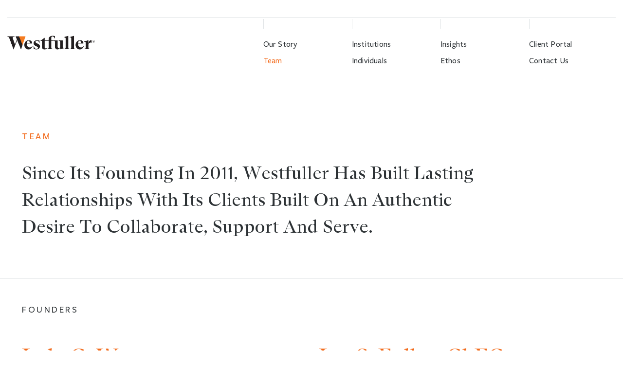

--- FILE ---
content_type: text/html; charset=UTF-8
request_url: https://westfulleradvisors.com/team/
body_size: 23578
content:
<!doctype html>	
<html lang="en-US">
<head>
<meta charset="UTF-8" />
<meta name="viewport" content="width=device-width, initial-scale=1" />
<title>Team &raquo; Westfuller</title>
<meta name='robots' content='max-image-preview:large' />
	<style>img:is([sizes="auto" i], [sizes^="auto," i]) { contain-intrinsic-size: 3000px 1500px }</style>
	<link rel='dns-prefetch' href='//www.googletagmanager.com' />
		<!-- This site uses the Google Analytics by MonsterInsights plugin v9.11.1 - Using Analytics tracking - https://www.monsterinsights.com/ -->
							<script src="//www.googletagmanager.com/gtag/js?id=G-6Q8RWDTW1G"  data-cfasync="false" data-wpfc-render="false" type="text/javascript" async></script>
			<script data-cfasync="false" data-wpfc-render="false" type="text/javascript">
				var mi_version = '9.11.1';
				var mi_track_user = true;
				var mi_no_track_reason = '';
								var MonsterInsightsDefaultLocations = {"page_location":"https:\/\/westfulleradvisors.com\/team\/"};
								MonsterInsightsDefaultLocations.page_location = window.location.href;
								if ( typeof MonsterInsightsPrivacyGuardFilter === 'function' ) {
					var MonsterInsightsLocations = (typeof MonsterInsightsExcludeQuery === 'object') ? MonsterInsightsPrivacyGuardFilter( MonsterInsightsExcludeQuery ) : MonsterInsightsPrivacyGuardFilter( MonsterInsightsDefaultLocations );
				} else {
					var MonsterInsightsLocations = (typeof MonsterInsightsExcludeQuery === 'object') ? MonsterInsightsExcludeQuery : MonsterInsightsDefaultLocations;
				}

								var disableStrs = [
										'ga-disable-G-6Q8RWDTW1G',
									];

				/* Function to detect opted out users */
				function __gtagTrackerIsOptedOut() {
					for (var index = 0; index < disableStrs.length; index++) {
						if (document.cookie.indexOf(disableStrs[index] + '=true') > -1) {
							return true;
						}
					}

					return false;
				}

				/* Disable tracking if the opt-out cookie exists. */
				if (__gtagTrackerIsOptedOut()) {
					for (var index = 0; index < disableStrs.length; index++) {
						window[disableStrs[index]] = true;
					}
				}

				/* Opt-out function */
				function __gtagTrackerOptout() {
					for (var index = 0; index < disableStrs.length; index++) {
						document.cookie = disableStrs[index] + '=true; expires=Thu, 31 Dec 2099 23:59:59 UTC; path=/';
						window[disableStrs[index]] = true;
					}
				}

				if ('undefined' === typeof gaOptout) {
					function gaOptout() {
						__gtagTrackerOptout();
					}
				}
								window.dataLayer = window.dataLayer || [];

				window.MonsterInsightsDualTracker = {
					helpers: {},
					trackers: {},
				};
				if (mi_track_user) {
					function __gtagDataLayer() {
						dataLayer.push(arguments);
					}

					function __gtagTracker(type, name, parameters) {
						if (!parameters) {
							parameters = {};
						}

						if (parameters.send_to) {
							__gtagDataLayer.apply(null, arguments);
							return;
						}

						if (type === 'event') {
														parameters.send_to = monsterinsights_frontend.v4_id;
							var hookName = name;
							if (typeof parameters['event_category'] !== 'undefined') {
								hookName = parameters['event_category'] + ':' + name;
							}

							if (typeof MonsterInsightsDualTracker.trackers[hookName] !== 'undefined') {
								MonsterInsightsDualTracker.trackers[hookName](parameters);
							} else {
								__gtagDataLayer('event', name, parameters);
							}
							
						} else {
							__gtagDataLayer.apply(null, arguments);
						}
					}

					__gtagTracker('js', new Date());
					__gtagTracker('set', {
						'developer_id.dZGIzZG': true,
											});
					if ( MonsterInsightsLocations.page_location ) {
						__gtagTracker('set', MonsterInsightsLocations);
					}
										__gtagTracker('config', 'G-6Q8RWDTW1G', {"forceSSL":"true","link_attribution":"true"} );
										window.gtag = __gtagTracker;										(function () {
						/* https://developers.google.com/analytics/devguides/collection/analyticsjs/ */
						/* ga and __gaTracker compatibility shim. */
						var noopfn = function () {
							return null;
						};
						var newtracker = function () {
							return new Tracker();
						};
						var Tracker = function () {
							return null;
						};
						var p = Tracker.prototype;
						p.get = noopfn;
						p.set = noopfn;
						p.send = function () {
							var args = Array.prototype.slice.call(arguments);
							args.unshift('send');
							__gaTracker.apply(null, args);
						};
						var __gaTracker = function () {
							var len = arguments.length;
							if (len === 0) {
								return;
							}
							var f = arguments[len - 1];
							if (typeof f !== 'object' || f === null || typeof f.hitCallback !== 'function') {
								if ('send' === arguments[0]) {
									var hitConverted, hitObject = false, action;
									if ('event' === arguments[1]) {
										if ('undefined' !== typeof arguments[3]) {
											hitObject = {
												'eventAction': arguments[3],
												'eventCategory': arguments[2],
												'eventLabel': arguments[4],
												'value': arguments[5] ? arguments[5] : 1,
											}
										}
									}
									if ('pageview' === arguments[1]) {
										if ('undefined' !== typeof arguments[2]) {
											hitObject = {
												'eventAction': 'page_view',
												'page_path': arguments[2],
											}
										}
									}
									if (typeof arguments[2] === 'object') {
										hitObject = arguments[2];
									}
									if (typeof arguments[5] === 'object') {
										Object.assign(hitObject, arguments[5]);
									}
									if ('undefined' !== typeof arguments[1].hitType) {
										hitObject = arguments[1];
										if ('pageview' === hitObject.hitType) {
											hitObject.eventAction = 'page_view';
										}
									}
									if (hitObject) {
										action = 'timing' === arguments[1].hitType ? 'timing_complete' : hitObject.eventAction;
										hitConverted = mapArgs(hitObject);
										__gtagTracker('event', action, hitConverted);
									}
								}
								return;
							}

							function mapArgs(args) {
								var arg, hit = {};
								var gaMap = {
									'eventCategory': 'event_category',
									'eventAction': 'event_action',
									'eventLabel': 'event_label',
									'eventValue': 'event_value',
									'nonInteraction': 'non_interaction',
									'timingCategory': 'event_category',
									'timingVar': 'name',
									'timingValue': 'value',
									'timingLabel': 'event_label',
									'page': 'page_path',
									'location': 'page_location',
									'title': 'page_title',
									'referrer' : 'page_referrer',
								};
								for (arg in args) {
																		if (!(!args.hasOwnProperty(arg) || !gaMap.hasOwnProperty(arg))) {
										hit[gaMap[arg]] = args[arg];
									} else {
										hit[arg] = args[arg];
									}
								}
								return hit;
							}

							try {
								f.hitCallback();
							} catch (ex) {
							}
						};
						__gaTracker.create = newtracker;
						__gaTracker.getByName = newtracker;
						__gaTracker.getAll = function () {
							return [];
						};
						__gaTracker.remove = noopfn;
						__gaTracker.loaded = true;
						window['__gaTracker'] = __gaTracker;
					})();
									} else {
										console.log("");
					(function () {
						function __gtagTracker() {
							return null;
						}

						window['__gtagTracker'] = __gtagTracker;
						window['gtag'] = __gtagTracker;
					})();
									}
			</script>
							<!-- / Google Analytics by MonsterInsights -->
		<style id='classic-theme-styles-inline-css' type='text/css'>
/*! This file is auto-generated */
.wp-block-button__link{color:#fff;background-color:#32373c;border-radius:9999px;box-shadow:none;text-decoration:none;padding:calc(.667em + 2px) calc(1.333em + 2px);font-size:1.125em}.wp-block-file__button{background:#32373c;color:#fff;text-decoration:none}
</style>
<style id='global-styles-inline-css' type='text/css'>
:root{--wp--preset--aspect-ratio--square: 1;--wp--preset--aspect-ratio--4-3: 4/3;--wp--preset--aspect-ratio--3-4: 3/4;--wp--preset--aspect-ratio--3-2: 3/2;--wp--preset--aspect-ratio--2-3: 2/3;--wp--preset--aspect-ratio--16-9: 16/9;--wp--preset--aspect-ratio--9-16: 9/16;--wp--preset--color--black: #000000;--wp--preset--color--cyan-bluish-gray: #abb8c3;--wp--preset--color--white: #ffffff;--wp--preset--color--pale-pink: #f78da7;--wp--preset--color--vivid-red: #cf2e2e;--wp--preset--color--luminous-vivid-orange: #ff6900;--wp--preset--color--luminous-vivid-amber: #fcb900;--wp--preset--color--light-green-cyan: #7bdcb5;--wp--preset--color--vivid-green-cyan: #00d084;--wp--preset--color--pale-cyan-blue: #8ed1fc;--wp--preset--color--vivid-cyan-blue: #0693e3;--wp--preset--color--vivid-purple: #9b51e0;--wp--preset--gradient--vivid-cyan-blue-to-vivid-purple: linear-gradient(135deg,rgba(6,147,227,1) 0%,rgb(155,81,224) 100%);--wp--preset--gradient--light-green-cyan-to-vivid-green-cyan: linear-gradient(135deg,rgb(122,220,180) 0%,rgb(0,208,130) 100%);--wp--preset--gradient--luminous-vivid-amber-to-luminous-vivid-orange: linear-gradient(135deg,rgba(252,185,0,1) 0%,rgba(255,105,0,1) 100%);--wp--preset--gradient--luminous-vivid-orange-to-vivid-red: linear-gradient(135deg,rgba(255,105,0,1) 0%,rgb(207,46,46) 100%);--wp--preset--gradient--very-light-gray-to-cyan-bluish-gray: linear-gradient(135deg,rgb(238,238,238) 0%,rgb(169,184,195) 100%);--wp--preset--gradient--cool-to-warm-spectrum: linear-gradient(135deg,rgb(74,234,220) 0%,rgb(151,120,209) 20%,rgb(207,42,186) 40%,rgb(238,44,130) 60%,rgb(251,105,98) 80%,rgb(254,248,76) 100%);--wp--preset--gradient--blush-light-purple: linear-gradient(135deg,rgb(255,206,236) 0%,rgb(152,150,240) 100%);--wp--preset--gradient--blush-bordeaux: linear-gradient(135deg,rgb(254,205,165) 0%,rgb(254,45,45) 50%,rgb(107,0,62) 100%);--wp--preset--gradient--luminous-dusk: linear-gradient(135deg,rgb(255,203,112) 0%,rgb(199,81,192) 50%,rgb(65,88,208) 100%);--wp--preset--gradient--pale-ocean: linear-gradient(135deg,rgb(255,245,203) 0%,rgb(182,227,212) 50%,rgb(51,167,181) 100%);--wp--preset--gradient--electric-grass: linear-gradient(135deg,rgb(202,248,128) 0%,rgb(113,206,126) 100%);--wp--preset--gradient--midnight: linear-gradient(135deg,rgb(2,3,129) 0%,rgb(40,116,252) 100%);--wp--preset--font-size--small: 13px;--wp--preset--font-size--medium: 20px;--wp--preset--font-size--large: 36px;--wp--preset--font-size--x-large: 42px;--wp--preset--spacing--20: 0.44rem;--wp--preset--spacing--30: 0.67rem;--wp--preset--spacing--40: 1rem;--wp--preset--spacing--50: 1.5rem;--wp--preset--spacing--60: 2.25rem;--wp--preset--spacing--70: 3.38rem;--wp--preset--spacing--80: 5.06rem;--wp--preset--shadow--natural: 6px 6px 9px rgba(0, 0, 0, 0.2);--wp--preset--shadow--deep: 12px 12px 50px rgba(0, 0, 0, 0.4);--wp--preset--shadow--sharp: 6px 6px 0px rgba(0, 0, 0, 0.2);--wp--preset--shadow--outlined: 6px 6px 0px -3px rgba(255, 255, 255, 1), 6px 6px rgba(0, 0, 0, 1);--wp--preset--shadow--crisp: 6px 6px 0px rgba(0, 0, 0, 1);}:where(.is-layout-flex){gap: 0.5em;}:where(.is-layout-grid){gap: 0.5em;}body .is-layout-flex{display: flex;}.is-layout-flex{flex-wrap: wrap;align-items: center;}.is-layout-flex > :is(*, div){margin: 0;}body .is-layout-grid{display: grid;}.is-layout-grid > :is(*, div){margin: 0;}:where(.wp-block-columns.is-layout-flex){gap: 2em;}:where(.wp-block-columns.is-layout-grid){gap: 2em;}:where(.wp-block-post-template.is-layout-flex){gap: 1.25em;}:where(.wp-block-post-template.is-layout-grid){gap: 1.25em;}.has-black-color{color: var(--wp--preset--color--black) !important;}.has-cyan-bluish-gray-color{color: var(--wp--preset--color--cyan-bluish-gray) !important;}.has-white-color{color: var(--wp--preset--color--white) !important;}.has-pale-pink-color{color: var(--wp--preset--color--pale-pink) !important;}.has-vivid-red-color{color: var(--wp--preset--color--vivid-red) !important;}.has-luminous-vivid-orange-color{color: var(--wp--preset--color--luminous-vivid-orange) !important;}.has-luminous-vivid-amber-color{color: var(--wp--preset--color--luminous-vivid-amber) !important;}.has-light-green-cyan-color{color: var(--wp--preset--color--light-green-cyan) !important;}.has-vivid-green-cyan-color{color: var(--wp--preset--color--vivid-green-cyan) !important;}.has-pale-cyan-blue-color{color: var(--wp--preset--color--pale-cyan-blue) !important;}.has-vivid-cyan-blue-color{color: var(--wp--preset--color--vivid-cyan-blue) !important;}.has-vivid-purple-color{color: var(--wp--preset--color--vivid-purple) !important;}.has-black-background-color{background-color: var(--wp--preset--color--black) !important;}.has-cyan-bluish-gray-background-color{background-color: var(--wp--preset--color--cyan-bluish-gray) !important;}.has-white-background-color{background-color: var(--wp--preset--color--white) !important;}.has-pale-pink-background-color{background-color: var(--wp--preset--color--pale-pink) !important;}.has-vivid-red-background-color{background-color: var(--wp--preset--color--vivid-red) !important;}.has-luminous-vivid-orange-background-color{background-color: var(--wp--preset--color--luminous-vivid-orange) !important;}.has-luminous-vivid-amber-background-color{background-color: var(--wp--preset--color--luminous-vivid-amber) !important;}.has-light-green-cyan-background-color{background-color: var(--wp--preset--color--light-green-cyan) !important;}.has-vivid-green-cyan-background-color{background-color: var(--wp--preset--color--vivid-green-cyan) !important;}.has-pale-cyan-blue-background-color{background-color: var(--wp--preset--color--pale-cyan-blue) !important;}.has-vivid-cyan-blue-background-color{background-color: var(--wp--preset--color--vivid-cyan-blue) !important;}.has-vivid-purple-background-color{background-color: var(--wp--preset--color--vivid-purple) !important;}.has-black-border-color{border-color: var(--wp--preset--color--black) !important;}.has-cyan-bluish-gray-border-color{border-color: var(--wp--preset--color--cyan-bluish-gray) !important;}.has-white-border-color{border-color: var(--wp--preset--color--white) !important;}.has-pale-pink-border-color{border-color: var(--wp--preset--color--pale-pink) !important;}.has-vivid-red-border-color{border-color: var(--wp--preset--color--vivid-red) !important;}.has-luminous-vivid-orange-border-color{border-color: var(--wp--preset--color--luminous-vivid-orange) !important;}.has-luminous-vivid-amber-border-color{border-color: var(--wp--preset--color--luminous-vivid-amber) !important;}.has-light-green-cyan-border-color{border-color: var(--wp--preset--color--light-green-cyan) !important;}.has-vivid-green-cyan-border-color{border-color: var(--wp--preset--color--vivid-green-cyan) !important;}.has-pale-cyan-blue-border-color{border-color: var(--wp--preset--color--pale-cyan-blue) !important;}.has-vivid-cyan-blue-border-color{border-color: var(--wp--preset--color--vivid-cyan-blue) !important;}.has-vivid-purple-border-color{border-color: var(--wp--preset--color--vivid-purple) !important;}.has-vivid-cyan-blue-to-vivid-purple-gradient-background{background: var(--wp--preset--gradient--vivid-cyan-blue-to-vivid-purple) !important;}.has-light-green-cyan-to-vivid-green-cyan-gradient-background{background: var(--wp--preset--gradient--light-green-cyan-to-vivid-green-cyan) !important;}.has-luminous-vivid-amber-to-luminous-vivid-orange-gradient-background{background: var(--wp--preset--gradient--luminous-vivid-amber-to-luminous-vivid-orange) !important;}.has-luminous-vivid-orange-to-vivid-red-gradient-background{background: var(--wp--preset--gradient--luminous-vivid-orange-to-vivid-red) !important;}.has-very-light-gray-to-cyan-bluish-gray-gradient-background{background: var(--wp--preset--gradient--very-light-gray-to-cyan-bluish-gray) !important;}.has-cool-to-warm-spectrum-gradient-background{background: var(--wp--preset--gradient--cool-to-warm-spectrum) !important;}.has-blush-light-purple-gradient-background{background: var(--wp--preset--gradient--blush-light-purple) !important;}.has-blush-bordeaux-gradient-background{background: var(--wp--preset--gradient--blush-bordeaux) !important;}.has-luminous-dusk-gradient-background{background: var(--wp--preset--gradient--luminous-dusk) !important;}.has-pale-ocean-gradient-background{background: var(--wp--preset--gradient--pale-ocean) !important;}.has-electric-grass-gradient-background{background: var(--wp--preset--gradient--electric-grass) !important;}.has-midnight-gradient-background{background: var(--wp--preset--gradient--midnight) !important;}.has-small-font-size{font-size: var(--wp--preset--font-size--small) !important;}.has-medium-font-size{font-size: var(--wp--preset--font-size--medium) !important;}.has-large-font-size{font-size: var(--wp--preset--font-size--large) !important;}.has-x-large-font-size{font-size: var(--wp--preset--font-size--x-large) !important;}
:where(.wp-block-post-template.is-layout-flex){gap: 1.25em;}:where(.wp-block-post-template.is-layout-grid){gap: 1.25em;}
:where(.wp-block-columns.is-layout-flex){gap: 2em;}:where(.wp-block-columns.is-layout-grid){gap: 2em;}
:root :where(.wp-block-pullquote){font-size: 1.5em;line-height: 1.6;}
</style>
<link rel='stylesheet' id='contact-form-7-css' href='https://westfulleradvisors.com/wp-content/plugins/contact-form-7/includes/css/styles.css' type='text/css' media='all' />
<link rel='stylesheet' id='rs-plugin-settings-css' href='https://westfulleradvisors.com/wp-content/plugins/revslider/public/assets/css/rs6.css' type='text/css' media='all' />
<style id='rs-plugin-settings-inline-css' type='text/css'>
#rs-demo-id {}
</style>
<link rel='stylesheet' id='js_composer_front-css' href='https://westfulleradvisors.com/wp-content/plugins/js_composer/assets/css/js_composer.min.css' type='text/css' media='all' />
<link rel='stylesheet' id='bootstrap-css-css' href='https://westfulleradvisors.com/wp-content/themes/westfuller/assets/css/bootstrap.min.css' type='text/css' media='all' />
<link rel='stylesheet' id='themes-css-css' href='https://westfulleradvisors.com/wp-content/themes/westfuller/assets/css/themes_151.css' type='text/css' media='all' />
<script type="text/javascript" src="https://westfulleradvisors.com/wp-content/plugins/google-analytics-for-wordpress/assets/js/frontend-gtag.min.js" id="monsterinsights-frontend-script-js" async="async" data-wp-strategy="async"></script>
<script data-cfasync="false" data-wpfc-render="false" type="text/javascript" id='monsterinsights-frontend-script-js-extra'>/* <![CDATA[ */
var monsterinsights_frontend = {"js_events_tracking":"true","download_extensions":"doc,pdf,ppt,zip,xls,docx,pptx,xlsx","inbound_paths":"[{\"path\":\"\\\/go\\\/\",\"label\":\"affiliate\"},{\"path\":\"\\\/recommend\\\/\",\"label\":\"affiliate\"}]","home_url":"https:\/\/westfulleradvisors.com","hash_tracking":"false","v4_id":"G-6Q8RWDTW1G"};/* ]]> */
</script>
<script type="text/javascript" src="https://westfulleradvisors.com/wp-includes/js/jquery/jquery.min.js" id="jquery-core-js"></script>
<script type="text/javascript" src="https://westfulleradvisors.com/wp-includes/js/jquery/jquery-migrate.min.js" id="jquery-migrate-js"></script>
<script type="text/javascript" src="https://westfulleradvisors.com/wp-content/plugins/revslider/public/assets/js/rbtools.min.js" id="tp-tools-js"></script>
<script type="text/javascript" src="https://westfulleradvisors.com/wp-content/plugins/revslider/public/assets/js/rs6.min.js" id="revmin-js"></script>
<link rel="https://api.w.org/" href="https://westfulleradvisors.com/wp-json/" /><link rel="alternate" title="JSON" type="application/json" href="https://westfulleradvisors.com/wp-json/wp/v2/pages/28" /><link rel="EditURI" type="application/rsd+xml" title="RSD" href="https://westfulleradvisors.com/xmlrpc.php?rsd" />
<link rel="canonical" href="https://westfulleradvisors.com/team/" />
<link rel='shortlink' href='https://westfulleradvisors.com/?p=28' />
<link rel="alternate" title="oEmbed (JSON)" type="application/json+oembed" href="https://westfulleradvisors.com/wp-json/oembed/1.0/embed?url=https%3A%2F%2Fwestfulleradvisors.com%2Fteam%2F" />
<link rel="alternate" title="oEmbed (XML)" type="text/xml+oembed" href="https://westfulleradvisors.com/wp-json/oembed/1.0/embed?url=https%3A%2F%2Fwestfulleradvisors.com%2Fteam%2F&#038;format=xml" />
<meta name="generator" content="Site Kit by Google 1.168.0" /><meta name="generator" content="Powered by WPBakery Page Builder - drag and drop page builder for WordPress."/>
<meta name="generator" content="Powered by Slider Revolution 6.4.5 - responsive, Mobile-Friendly Slider Plugin for WordPress with comfortable drag and drop interface." />
<link rel="icon" href="https://westfulleradvisors.com/wp-content/uploads/2022/05/favicon.png" sizes="32x32" />
<link rel="icon" href="https://westfulleradvisors.com/wp-content/uploads/2022/05/favicon.png" sizes="192x192" />
<link rel="apple-touch-icon" href="https://westfulleradvisors.com/wp-content/uploads/2022/05/favicon.png" />
<meta name="msapplication-TileImage" content="https://westfulleradvisors.com/wp-content/uploads/2022/05/favicon.png" />
<script type="text/javascript">function setREVStartSize(e){
			//window.requestAnimationFrame(function() {				 
				window.RSIW = window.RSIW===undefined ? window.innerWidth : window.RSIW;	
				window.RSIH = window.RSIH===undefined ? window.innerHeight : window.RSIH;	
				try {								
					var pw = document.getElementById(e.c).parentNode.offsetWidth,
						newh;
					pw = pw===0 || isNaN(pw) ? window.RSIW : pw;
					e.tabw = e.tabw===undefined ? 0 : parseInt(e.tabw);
					e.thumbw = e.thumbw===undefined ? 0 : parseInt(e.thumbw);
					e.tabh = e.tabh===undefined ? 0 : parseInt(e.tabh);
					e.thumbh = e.thumbh===undefined ? 0 : parseInt(e.thumbh);
					e.tabhide = e.tabhide===undefined ? 0 : parseInt(e.tabhide);
					e.thumbhide = e.thumbhide===undefined ? 0 : parseInt(e.thumbhide);
					e.mh = e.mh===undefined || e.mh=="" || e.mh==="auto" ? 0 : parseInt(e.mh,0);		
					if(e.layout==="fullscreen" || e.l==="fullscreen") 						
						newh = Math.max(e.mh,window.RSIH);					
					else{					
						e.gw = Array.isArray(e.gw) ? e.gw : [e.gw];
						for (var i in e.rl) if (e.gw[i]===undefined || e.gw[i]===0) e.gw[i] = e.gw[i-1];					
						e.gh = e.el===undefined || e.el==="" || (Array.isArray(e.el) && e.el.length==0)? e.gh : e.el;
						e.gh = Array.isArray(e.gh) ? e.gh : [e.gh];
						for (var i in e.rl) if (e.gh[i]===undefined || e.gh[i]===0) e.gh[i] = e.gh[i-1];
											
						var nl = new Array(e.rl.length),
							ix = 0,						
							sl;					
						e.tabw = e.tabhide>=pw ? 0 : e.tabw;
						e.thumbw = e.thumbhide>=pw ? 0 : e.thumbw;
						e.tabh = e.tabhide>=pw ? 0 : e.tabh;
						e.thumbh = e.thumbhide>=pw ? 0 : e.thumbh;					
						for (var i in e.rl) nl[i] = e.rl[i]<window.RSIW ? 0 : e.rl[i];
						sl = nl[0];									
						for (var i in nl) if (sl>nl[i] && nl[i]>0) { sl = nl[i]; ix=i;}															
						var m = pw>(e.gw[ix]+e.tabw+e.thumbw) ? 1 : (pw-(e.tabw+e.thumbw)) / (e.gw[ix]);					
						newh =  (e.gh[ix] * m) + (e.tabh + e.thumbh);
					}				
					if(window.rs_init_css===undefined) window.rs_init_css = document.head.appendChild(document.createElement("style"));					
					document.getElementById(e.c).height = newh+"px";
					window.rs_init_css.innerHTML += "#"+e.c+"_wrapper { height: "+newh+"px }";				
				} catch(e){
					console.log("Failure at Presize of Slider:" + e)
				}					   
			//});
		  };</script>
<noscript><style> .wpb_animate_when_almost_visible { opacity: 1; }</style></noscript></head>
<body class="wp-singular page-template-default page page-id-28 wp-custom-logo wp-theme-westfuller wpb-js-composer js-comp-ver-6.10.0 vc_responsive">

	
<header class="no-fixed">
	<div class="container">
		<div class="wf-h">
			<div class="row">
				<!-- Site Logo -->
				<div class="col-sm-2 pr-0">
					<a href="https://westfulleradvisors.com/" class="custom-logo-link" rel="home"><img width="350" height="59" src="https://westfulleradvisors.com/wp-content/uploads/2023/04/wfuller-logo.png" class="custom-logo" alt="Westfuller" decoding="async" srcset="https://westfulleradvisors.com/wp-content/uploads/2023/04/wfuller-logo.png 350w, https://westfulleradvisors.com/wp-content/uploads/2023/04/wfuller-logo-300x51.png 300w" sizes="(max-width: 350px) 100vw, 350px" /></a>				</div>


				<!-- Header Navigation -->
				<div class="col-sm-10 text-left text-md-right pl-0">
					<div class="navbar-side">
						<!-- Menu Large Device -->
						<ul id="menu-primary-menu" class="wf-main-menu wf-level-top d-none d-md-block"><li id="menu-item-23" class="menu-item menu-item-type-post_type menu-item-object-page menu-item-23"><a href="https://westfulleradvisors.com/our-story/"><span style="background-color:#c04e37"></span><img src="https://westfulleradvisors.com/wp-content/uploads/2022/05/wf-story.png" alt="">Our Story</a></li>
<li id="menu-item-25" class="menu-item menu-item-type-post_type menu-item-object-page menu-item-25"><a href="https://westfulleradvisors.com/institutions/"><span style="background-color:#698d97"></span><img src="https://westfulleradvisors.com/wp-content/uploads/2022/05/wf-institutions.png" alt="">Institutions</a></li>
<li id="menu-item-22" class="large-m menu-item menu-item-type-post_type menu-item-object-page menu-item-22"><a href="https://westfulleradvisors.com/insights/"><span style="background-color:#485956"></span><img src="https://westfulleradvisors.com/wp-content/uploads/2022/05/wf-insights.png" alt="">Insights</a></li>
<li id="menu-item-885" class="menu-item menu-item-type-post_type menu-item-object-page menu-item-885"><a href="https://westfulleradvisors.com/client-login/">Client Portal</a></li>
</ul>												
						<ul id="menu-secondary-menu" class="wf-main-menu d-none d-md-block"><li id="menu-item-36" class="menu-item menu-item-type-post_type menu-item-object-page current-menu-item page_item page-item-28 current_page_item menu-item-36"><a href="https://westfulleradvisors.com/team/" aria-current="page"><span style="background-color:#c6b077"></span><img src="https://westfulleradvisors.com/wp-content/uploads/2022/05/wf-team.png" alt="">Team</a></li>
<li id="menu-item-37" class="menu-item menu-item-type-post_type menu-item-object-page menu-item-37"><a href="https://westfulleradvisors.com/individuals/"><span style="background-color:#485956"></span><img src="https://westfulleradvisors.com/wp-content/uploads/2022/05/wf-individuals.png" alt="">Individuals</a></li>
<li id="menu-item-886" class="large-m menu-item menu-item-type-post_type menu-item-object-page menu-item-886"><a href="https://westfulleradvisors.com/ethos/">Ethos</a></li>
<li id="menu-item-35" class="menu-item menu-item-type-post_type menu-item-object-page menu-item-35"><a href="https://westfulleradvisors.com/contact-us/"><span style="background-color:#3d5265"></span><img src="https://westfulleradvisors.com/wp-content/uploads/2022/05/wf-contact.png" alt="">Contact Us</a></li>
</ul><!-- .wf-main-menu -->
						
						
						
						<!-- Menu Small Device -->
						<ul id="menu-mobile-menu" class="wf-menu-block d-flex d-md-none"><li id="menu-item-646" class="menu-item menu-item-type-post_type menu-item-object-page menu-item-646"><a href="https://westfulleradvisors.com/our-story/"><span style="background-color:#5a7e8e"></span><img src="https://westfulleradvisors.com/wp-content/uploads/2022/10/menu-icon-1.png" alt="">Our Story</a></li>
<li id="menu-item-647" class="menu-item menu-item-type-post_type menu-item-object-page current-menu-item page_item page-item-28 current_page_item menu-item-647"><a href="https://westfulleradvisors.com/team/" aria-current="page"><span style="background-color:#c6b077"></span><img src="https://westfulleradvisors.com/wp-content/uploads/2022/10/menu-icon-2.png" alt="">Team</a></li>
<li id="menu-item-651" class="menu-item menu-item-type-post_type menu-item-object-page menu-item-651"><a href="https://westfulleradvisors.com/institutions/"><span style="background-color:#485956"></span><img src="https://westfulleradvisors.com/wp-content/uploads/2022/10/menu-icon-3.png" alt="">Institutions</a></li>
<li id="menu-item-644" class="menu-item menu-item-type-post_type menu-item-object-page menu-item-644"><a href="https://westfulleradvisors.com/individuals/"><span style="background-color:#6c5969"></span><img src="https://westfulleradvisors.com/wp-content/uploads/2022/10/menu-icon-4.png" alt="">Individuals</a></li>
<li id="menu-item-650" class="menu-item menu-item-type-post_type menu-item-object-page menu-item-650"><a href="https://westfulleradvisors.com/insights/"><span style="background-color:#3d5265"></span><img src="https://westfulleradvisors.com/wp-content/uploads/2022/10/menu-icon-5.png" alt="">Insights</a></li>
<li id="menu-item-645" class="menu-item menu-item-type-post_type menu-item-object-page menu-item-645"><a href="https://westfulleradvisors.com/ethos/"><span style="background-color:#c04e37"></span><img src="https://westfulleradvisors.com/wp-content/uploads/2022/10/menu-icon-6.png" alt="">Ethos</a></li>
<li id="menu-item-649" class="menu-item menu-item-type-post_type menu-item-object-page menu-item-649"><a href="https://westfulleradvisors.com/client-login/"><span style="background-color:#6c5969"></span><img src="https://westfulleradvisors.com/wp-content/uploads/2022/10/menu-icon-7.png" alt="">Client Portal</a></li>
<li id="menu-item-648" class="menu-item menu-item-type-post_type menu-item-object-page menu-item-648"><a href="https://westfulleradvisors.com/contact-us/"><span style="background-color:#5a7e8e"></span><img src="https://westfulleradvisors.com/wp-content/uploads/2022/10/menu-icon-8.png" alt="">Contact Us</a></li>
</ul><!-- .wf-menu-block -->
					</div><!-- .navbar-side -->
				</div>


				<!-- Hamburger-->
				<div class="overlay-nav"><span class="njbc-back"></span></div>
				<button class="navbar-toggler" id="navbarSideButton" type="button"> 
				<span class="icon-bar"></span> 
				<span class="icon-bar"></span> 
				<span class="icon-bar"></span> 
				<span class="icon-bar"></span> 
				</button><!-- .navbar-toggler -->
			</div>
		</div>
	</div>
</header>
    
    


    
    
    
<!-- Modal -->
<div class="modal fade careersubmit-form after-submit" id="careerUploadFormAfterSubmit" tabindex="-1" role="dialog" aria-labelledby="exampleModalCenterTitle" aria-hidden="true">
  <div class="modal-dialog modal-dialog-centered" role="document">
    <div class="modal-content">
        <a href="#" class="wf-close-modal" data-dismiss="modal" aria-label="Close"></a>
      <div class="modal-body text-center">
        <h1 class="sm-title corange mb-0">Thank you for your interest in Westfuller. </h1>
        <p>We will reach out to you when an opportunity arises that is a fit for your experience.</p>
      </div>
    </div>
  </div>
</div>
	
	
<!--<div class="modal fade modal-video" id="modal-play-video" tabindex="-1" role="dialog" aria-labelledby="modal-play-video" aria-hidden="true">
	<div class="modal-dialog modal-dialog-centered" role="document">
		<div class="modal-content" style="background-color: #c04e37;">
			<div class="modal-head">
				<div class="row">
					<div class="col-8">
						<div class="d-block d-sm-none">
													</div>
					</div>
					

					<div class="col-4 text-right">
						<a href="#" class="wf-close-modal" data-dismiss="modal" aria-label="Close"></a>
					</div>
				</div>
			</div>



			<div class="modal-body">
				<iframe id="video" title="YouTube video player" allow="accelerometer; autoplay; clipboard-write; encrypted-media; gyroscope; picture-in-picture" allowfullscreen></iframe>
			</div>
		</div>
	</div>
</div>-->







<section class="wpb-content-wrapper"><div class="vc_row wpb_row vc_row-fluid wf-section"><div class="container wf-border-bf wpb_column vc_column_container vc_col-sm-12"><div class="vc_column-inner"><div class="wpb_wrapper"><div class="vc_row wpb_row vc_inner vc_row-fluid wf-inner-container"><div class="wpb_column vc_column_container vc_col-sm-10"><div class="vc_column-inner"><div class="wpb_wrapper"><h2 style="text-align: left" class="vc_custom_heading corange pb-2" >Team</h2><h1 style="text-align: left" class="vc_custom_heading xxl-title mt-4" >Since Its founding in 2011, Westfuller has built lasting relationships with its clients built on an authentic desire to collaborate, support and serve.</h1></div></div></div></div></div></div></div></div><div class="vc_row wpb_row vc_row-fluid wf-section"><div class="container wf-border-bf wf-border-hide-mb wpb_column vc_column_container vc_col-sm-12"><div class="vc_column-inner"><div class="wpb_wrapper"><div class="vc_row wpb_row vc_inner vc_row-fluid wf-inner-container pb-0"><div class="wpb_column vc_column_container vc_col-sm-12"><div class="vc_column-inner"><div class="wpb_wrapper"><h2 style="text-align: left" class="vc_custom_heading" >FOUNDERS</h2>
	<div class="wpb_text_column wpb_content_element " >
		<div class="wpb_wrapper">
			<div class="row wf-team-list"><div class="modal fade wf-team-modal" id="team_wf_director_modal1" tabindex="-1" role="dialog" aria-hidden="true"><div class="modal-dialog modal-dialog-centered" role="document"><div class="modal-content bg-red"><div class="modal-head"><div class="row"><div class="col-8"><div class="d-block d-sm-none"><img decoding="async" src="https://westfulleradvisors.com/wp-content/themes/westfuller/assets/img/wf-logo-white.svg" alt="" title=""></div></div><div class="col-4 text-right"><a href="#" class="wf-close-modal" data-dismiss="modal" aria-label="Close"></a></div></div></div><div class="modal-body"><div class="row"><div class="col-sm-5 mb-4 mb-sm-0"><img decoding="async" width="280" class="img-fluid wf-r5" src="https://westfulleradvisors.com/wp-content/uploads/2022/05/Mask-group-1-560x600.png" alt="" title=""><a href="https://www.linkedin.com/in/lola-c-west-16582a4/" class="wf-linkedin" target="_blank"></a></div><div class="col-sm-7"><h1 class="clight-gold mt-0 xxl-title mb-1">Lola C. West</h1><div class="wf-team-post">Chairwoman | Chief Culture Officer</div><p><span style="font-weight: 400;">Lola C. West is Chairwoman, Chief Culture Officer, and Co-Founder of Westfuller. Westfuller is a leading Black-owned, multi-racial, gender diverse, independent, and objective advisory and wealth management firm. Since its inception in 2011, Westfuller has a deeply held belief in the transformative power of racial equity, social, economic, and environmental considerations when developing and executing investment solutions.</p>
<p>With over 20 years of experience in wealth management, Lola has infused her passion for staunch advocacy for equity in justice, racial and gender rights, and philanthropy, to create spaces of opportunity. Lola had been a long-time contributor to social justice organizations and currently serves on the boards of The Roosevelt Institute, New York Women’s Foundation, Donors of Color Network, Souls Grown Deep Foundation and The New 3R’s.</p>
<p>Lola’s professional career spans various fields which reinforce her depth of knowledge and breadth of experience. During her tenure at Merrill Lynch Private Client Group, Lola formed the LWF Group, the predecessor to Westfuller. Her work as a Health Care Administrator in New York City has granted her with an official “Lola C. West Day” in New York City.</p>
<p>As a fundraiser and event producer, she created the fundraising strategy used by Nelson Mandela during his run for President of South Africa. Mandela credited her strategy for his successful fundraising in America. In his words, &#8220;I want to personally congratulate and thank you Lola for all your efforts. I am sure that when you witness the upcoming elections in South Africa in April 1994…you and your colleagues will have the satisfaction of knowing that your dedication, planning and hard labor played an important part in their execution.&#8221; – Nelson R. Mandela</p>
<p>Lola received a BA from Brooklyn College and a master’s in urban planning from Hunter College. She is a fifth generation New Yorker residing on the Upper East Side.<br />
</span></p>
</div></div></div></div></div></div><div class="col-sm-6"><div class="wf-titem"><h1 class="corange xl-title" style="color:#F26B1C;">Lola C. West</h1><div class="wf-team-post">Chairwoman | Chief Culture Officer</div><a href="#team_wf_director_modal1" data-toggle="modal"><div class="wf-team-img imgh-large" style="background: url(https://westfulleradvisors.com/wp-content/uploads/2022/05/Mask-group-1-820x560.png) center center no-repeat; background-size:auto 500px; background-color: #C4C4C4;"></div></a><h1 class="sm-title wf-team-bio">22 Years of Wealth Management and Advisory Experience; Social Activist; Mentor; Philanthropist. </h1><div class="wf-team-details"><div class="wf-teamb-item"><div class="row"><div class="col-sm-3"><h1 class="xxxs-title text-uppercase mt-2">passion</h1></div><div class="col-sm-9 pl-3 pl-md-0"><p>Mentoring—getting people to open up and be happy!</p></div></div></div><div class="wf-teamb-item"><div class="row"><div class="col-sm-3"><h1 class="xxxs-title text-uppercase mt-2">pivotal</h1></div><div class="col-sm-9 pl-3 pl-md-0"><p>Meeting Ian and growing Westfuller into a nationally recognized company</p></div></div></div><div class="wf-teamb-item"><div class="row"><div class="col-sm-3"><h1 class="xxxs-title text-uppercase mt-2">PROGRESS</h1></div><div class="col-sm-9 pl-3 pl-md-0"><p>Write a book about my life</p></div></div></div></div><div class="pb-4 pb-xl-3"><p>With over 20 years of experience in wealth management, Lola has infused her passion for staunch advocacy for equity in justice, racial and gender rights, and philanthropy, to create spaces of opportunity. Lola had been a long-time contributor to social justice organizations and currently serves on the boards of ...</p></div><a href="#team_wf_director_modal1" data-toggle="modal" class="wf-link">Read more</a></div></div><div class="modal fade wf-team-modal" id="team_wf_director_modal2" tabindex="-1" role="dialog" aria-hidden="true"><div class="modal-dialog modal-dialog-centered" role="document"><div class="modal-content bg-red"><div class="modal-head"><div class="row"><div class="col-8"><div class="d-block d-sm-none"><img decoding="async" src="https://westfulleradvisors.com/wp-content/themes/westfuller/assets/img/wf-logo-white.svg" alt="" title=""></div></div><div class="col-4 text-right"><a href="#" class="wf-close-modal" data-dismiss="modal" aria-label="Close"></a></div></div></div><div class="modal-body"><div class="row"><div class="col-sm-5 mb-4 mb-sm-0"><img decoding="async" width="280" class="img-fluid wf-r5" src="https://westfulleradvisors.com/wp-content/uploads/2022/05/Ian_TeamPage_Image-1-560x600.png" alt="" title=""><a href="https://www.linkedin.com/in/ian-s-fuller-b8809346/" class="wf-linkedin" target="_blank"></a></div><div class="col-sm-7"><h1 class="clight-gold mt-0 xxl-title mb-1">Ian S. Fuller, ChFC</h1><div class="wf-team-post">Chief Executive Officer</div><p>Ian is a co-founder and partner of Westfuller, an investment advisory and wealth management firm that provides advice, strategy, and investment management for values-aligned global institutions and private clients seeking impact. Westfuller is a certified B-Corporation with a commitment to use business as a force for good.</p>
<p>Ian is a specialist in evidence-driven, global investment advisory and planning, strategic Sustainable/Responsible/Impact-focused investment management, and philanthropic giving. He works closely with institutions and people to empower wealth with purpose. Ian is a believer in the promise of resources and financial systems to drive a flourishing democracy and inclusive economy. He co-leads the firm&#8217;s commitment to support efforts building: a just and equitable society, public purpose finance for All, community infrastructure and assets, and a sustainable approach to climate. As an activist and finance professional, he is the Board Chair of the Marguerite Casey Foundation, a justice-focused foundation with a nearly $1B endowment committed to shifting power and creating an inclusive economy and representative democracy. He also serves as a board member and Investment Committee Chair of ImpactAssets, a board member and investment committee member of the Philadelphia Museum of Arts, an investment committee member of the Rockefeller Brothers Fund, and board member of other innovative social justice and impact investing organizations.</p>
<p>He received both a B.S. in Business and Political Economy and an M.S. in Global Finance from Hong Kong University of Science and Technology/New York University; holds a Chartered Financial Consultant designation, and the Series 66 investment advisers&#8217; license (7 and 24 inactive). He is an Aspen Finance Leaders Fellow, member of the Aspen Global Leaders Network, member of the Young Presidents&#8217; Organization (YPO) NY Liberty Chapter, and a member of the Black Trustees Alliance for Art Museums. Ian lives on the Lower East Side of New York City with his family where he can often be found dialing in the perfect espresso, reading a good book, or training for the next adventure race.</p>
</div></div></div></div></div></div><div class="col-sm-6"><div class="wf-titem"><h1 class="corange xl-title" style="color:#F26B1C;">Ian S. Fuller, ChFC</h1><div class="wf-team-post">Chief Executive Officer</div><a href="#team_wf_director_modal2" data-toggle="modal"><div class="wf-team-img imgh-large" style="background: url(https://westfulleradvisors.com/wp-content/uploads/2022/05/Ian_TeamPage_Image-1-820x560.png) center center no-repeat; background-size:auto 500px; background-color: #C4C4C4;"></div></a><h1 class="sm-title wf-team-bio">18 Years of Investment Advisory Experience; Social Activist; Philanthropist.</h1><div class="wf-team-details"><div class="wf-teamb-item"><div class="row"><div class="col-sm-3"><h1 class="xxxs-title text-uppercase mt-2">passion</h1></div><div class="col-sm-9 pl-3 pl-md-0"><p>Leveraging financial practices in service of a more equitable and inclusive economy</p></div></div></div><div class="wf-teamb-item"><div class="row"><div class="col-sm-3"><h1 class="xxxs-title text-uppercase mt-2">pivotal</h1></div><div class="col-sm-9 pl-3 pl-md-0"><p>Backpacking through Asia for 8 months in my early twenties. Kathmandu to Phnom Penh to Kyoto</p></div></div></div><div class="wf-teamb-item"><div class="row"><div class="col-sm-3"><h1 class="xxxs-title text-uppercase mt-2">PROGRESS</h1></div><div class="col-sm-9 pl-3 pl-md-0"><p>The perfectly pulled espresso shot, 17 gms: 25 secs</p></div></div></div></div><div class="pb-4 pb-xl-3"><p>Ian is a co-founder and partner of Westfuller, an investment advisory and wealth management firm that provides advice, strategy, and investment management for values-aligned global institutions and private clients seeking impact. </p></div><a href="#team_wf_director_modal2" data-toggle="modal" class="wf-link">Read more</a></div></div></div>

		</div>
	</div>
</div></div></div></div></div></div></div></div><div class="vc_row wpb_row vc_row-fluid wf-section"><div class="container wpb_column vc_column_container vc_col-sm-12"><div class="vc_column-inner"><div class="wpb_wrapper"><div class="vc_row wpb_row vc_inner vc_row-fluid wf-inner-container"><div class="wpb_column vc_column_container vc_col-sm-12"><div class="vc_column-inner"><div class="wpb_wrapper"><h2 style="text-align: left" class="vc_custom_heading" >OUR Team</h2>
	<div class="wpb_text_column wpb_content_element " >
		<div class="wpb_wrapper">
			<div class="row wf-team-list"><div class="modal fade wf-team-modal photo" id="team_wf_regular_modal1" tabindex="-1" role="dialog" aria-hidden="true"><div class="modal-dialog modal-dialog-centered" role="document"><div class="modal-content bg-dark-purple"><div class="modal-head"><div class="row"><div class="col-8"><div class="d-block d-sm-none"><img decoding="async" src="https://westfulleradvisors.com/wp-content/themes/westfuller/assets/img/wf-logo-white.svg" alt="" title=""></div></div><div class="col-4 text-right"><a href="#" class="wf-close-modal" data-dismiss="modal" aria-label="Close"></a></div></div></div><div class="modal-body"><div class="row"><div class="col-sm-5 mb-4 mb-sm-0"><img decoding="async" width="280" class="img-fluid wf-r5" src="https://westfulleradvisors.com/wp-content/uploads/2022/05/Mask-group-4-560x600.png" alt="" title=""></div><div class="col-sm-7"><h1 class="clight-gold mt-0 xxl-title mb-1">Brian Cole</h1><div class="wf-team-post">Chief Administrative Officer</div><p>Mr. Cole has 35 years of experience in asset management, where he spent the majority of his time at Equinox Capital Management, LLC and most recently as head of operations for Alternative Capital Advisors. As a founding member of Equinox, he played an integral role in its development and growth, with assets under management in the Large Cap Value product growing from $300 million to $15 billion in 10 years. At Equinox, he served as the Principal, Chief Operating Officer and Director of Trading where he directed and supervised all operational activities associated with the investment management functions of the firm, including trading, portfolio administration and information technology. </p>
<p>Mr. Cole was also a member of a three-person management team whose responsibilities included developing advisory related relationships, and was the primary relationship contact for all institutional clients. With an eye towards efficiency and use of technology, Mr. Cole grew the business while adding just 20 employees during the firm’s assets under management growth phase, and was responsible for overseeing daily pre-open Investment Committee meetings. </p>
<p>Mr. Cole began his career at Arthur Andersen &amp; Co where he was a Senior Auditor, and was Equity Trader at Atalanta/Sosnoff Capital Corporation. Mr. Cole earned a B.S. in accounting from Fordham University in 1983. He is married and has two children.</p>
</div></div></div></div></div></div><div class="col-sm-4"><div class="wf-titem"><a href="#team_wf_regular_modal1" data-toggle="modal"><div class="wf-team-img" style="background: url(https://westfulleradvisors.com/wp-content/uploads/2022/05/Mask-group-4-820x560.png) center center no-repeat; background-size:auto 280px; background-color: #C4C4C4;"></div></a><h1 class="sm-title corange">Brian Cole</h1><div class="wf-team-post">Chief Administrative Officer</div><div class="wf-team-details"><div class="wf-teamb-item"><div class="row"><div class="col-sm-4"><h1 class="xxxs-title text-uppercase mt-2">Progress</h1></div><div class="col-sm-8 pl-3 pl-md-0"><p>One more time</p></div></div></div></div><div class="pb-4 pb-xl-3 wf-sdetails"><p>Mr. Cole has 35 years of experience in asset management, where he spent the majority of his time at Equinox Capital Management, LLC and most recently as head of operations for Alternative Capital Advisors. As a founding member of Equinox, he played an integral role in its development and growth, with assets...</p></div><a href="#team_wf_regular_modal1" data-toggle="modal" class="wf-link">Read more</a></div></div><div class="modal fade wf-team-modal photo" id="team_wf_regular_modal2" tabindex="-1" role="dialog" aria-hidden="true"><div class="modal-dialog modal-dialog-centered" role="document"><div class="modal-content bg-dark-green"><div class="modal-head"><div class="row"><div class="col-8"><div class="d-block d-sm-none"><img decoding="async" src="https://westfulleradvisors.com/wp-content/themes/westfuller/assets/img/wf-logo-white.svg" alt="" title=""></div></div><div class="col-4 text-right"><a href="#" class="wf-close-modal" data-dismiss="modal" aria-label="Close"></a></div></div></div><div class="modal-body"><div class="row"><div class="col-sm-5 mb-4 mb-sm-0"><img decoding="async" width="280" class="img-fluid wf-r5" src="https://westfulleradvisors.com/wp-content/uploads/2023/12/B.-Lumpkins_WF-560x600.jpg" alt="" title=""><a href="https://www.linkedin.com/in/brigettelumpkins/" class="wf-linkedin" target="_blank"></a></div><div class="col-sm-7"><h1 class="clight-gold mt-0 xxl-title mb-1">Brigette Lumpkins</h1><div class="wf-team-post">Director | Client Portfolio Manager</div><p>Brigette Lumpkins is a Client Portfolio Manager at Bivium Westfuller. She is a strategic business development executive with a successful 25-year track record of growing top line revenue by enhancing existing relationships and new business acquisition. Brigette has covered both institutional and private clients, addressing complex investment management challenges through a creative and collaborative approach.  </p>
<p>She began her career in Finance at Lehman Brothers covering hedge funds, pension plans, and long-only asset managers. In that role she supported portfolio managers investing in European public markets, by providing insight into proprietary research and access to resources. During her tenure at Goldman Sachs, she managed private client accounts. Her breadth of experience extends to raising private equity capital for major fund of fund managers, as well as strategies ranging from equity long/short, liquid crypto, and venture capital.  </p>
<p>In her spare time Brigette is passionate about social equity; she hosts an online financial education show focused on closing the racial wealth gap. She is also active in various professional organizations including the Women’s Association of Venture and Equity and the Chartered Alternative Investment Analyst Association.  </p>
<p>A proud graduate of Spelman College, she is devoted to encouraging Black students to attend HBCUs and alumni to give to their alma maters until it hurts. She earned her MBA from The Wharton School at the University of Pennsylvania. Brigette, a native of Washington, DC, loves traveling, fitness, documentaries, reality tv, reading, word puzzles, and dogs. </p>
</div></div></div></div></div></div><div class="col-sm-4"><div class="wf-titem"><a href="#team_wf_regular_modal2" data-toggle="modal"><div class="wf-team-img" style="background: url(https://westfulleradvisors.com/wp-content/uploads/2023/12/B.-Lumpkins_WF-820x560.jpg) center center no-repeat; background-size:auto 280px; background-color: #C4C4C4;"></div></a><h1 class="sm-title corange">Brigette Lumpkins</h1><div class="wf-team-post">Director | Client Portfolio Manager</div><div class="wf-team-details"><div class="wf-teamb-item"><div class="row"><div class="col-sm-4"><h1 class="xxxs-title text-uppercase mt-2">Passion</h1></div><div class="col-sm-8 pl-3 pl-md-0"><p>Closing the racial wealth gap and contributing to a healthier and more peaceful society</p></div></div></div></div><div class="pb-4 pb-xl-3 wf-sdetails"><p>Brigette Lumpkins is a Client Portfolio Manager at Bivium Westfuller. She is a strategic business development executive with a successful 25-year track record of growing top line revenue by enhancing existing relationships and new business acquisition. Brigette has covered both institutional and private clients, addressing complex investment management challenges through a creative and collaborative approach. [&hellip;]</p></div><a href="#team_wf_regular_modal2" data-toggle="modal" class="wf-link">Read more</a></div></div><div class="modal fade wf-team-modal photo" id="team_wf_regular_modal3" tabindex="-1" role="dialog" aria-hidden="true"><div class="modal-dialog modal-dialog-centered" role="document"><div class="modal-content bg-dark-blue"><div class="modal-head"><div class="row"><div class="col-8"><div class="d-block d-sm-none"><img decoding="async" src="https://westfulleradvisors.com/wp-content/themes/westfuller/assets/img/wf-logo-white.svg" alt="" title=""></div></div><div class="col-4 text-right"><a href="#" class="wf-close-modal" data-dismiss="modal" aria-label="Close"></a></div></div></div><div class="modal-body"><div class="row"><div class="col-sm-5 mb-4 mb-sm-0"><img decoding="async" width="280" class="img-fluid wf-r5" src="https://westfulleradvisors.com/wp-content/uploads/2024/08/Danielle_WF_Headshot-2-560x600.png" alt="" title=""><a href="https://www.linkedin.com/in/daniellelumetta/" class="wf-linkedin" target="_blank"></a></div><div class="col-sm-7"><h1 class="clight-gold mt-0 xxl-title mb-1">Danielle Lumetta</h1><div class="wf-team-post">Director, Strategic Growth and Alternative Investments</div><p>Danielle leads strategy and innovation at Westfuller, where she architects solutions across investment operations, client experience, and organizational growth. She brings 10+ years of expertise across venture capital, entrepreneurship, and strategic consulting, with specialized focus on scaling mission-driven organizations, driving digital innovation, and identifying high-growth opportunities.</p>
<p>Prior to joining Westfuller, Danielle co-founded and served as CEO of Before Noon, executing an end-to-end fundraising strategy to secure ~$1M from institutional investors. She led the company through four strategic pivots, scaling from B2C wellness products to an enterprise platform serving 12,000+ users and 90+ companies. Previously, as a leader at Accenture, she architected transformational initiatives including a digital acceleration strategy for a $45B global footwear leader contributing to 196% profit growth. She also led AI and data analytics initiatives for a $4B retailer, driving merchandise optimization that projected 3-5% margin improvement, and authored industry-leading thought leadership presented to Fortune 500 executives at global conferences. Her strategic work spanned digital transformation, AI implementation, and operating model redesign across retail and consumer sectors.</p>
<p>Danielle actively advises and invests in early-stage startups to increase access to capital for underrepresented founders. She holds a dual B.A. in Political Economics and Development and German Languages from the University of Michigan. After a successful tenure in San Francisco, she now resides in Tucson, Arizona, with her partner and puppy, and is enjoying dusting off her Spanish and getting inspired by the Sonoran desert. </p>
</div></div></div></div></div></div><div class="col-sm-4"><div class="wf-titem"><a href="#team_wf_regular_modal3" data-toggle="modal"><div class="wf-team-img" style="background: url(https://westfulleradvisors.com/wp-content/uploads/2024/08/Danielle_WF_Headshot-2-820x560.png) center center no-repeat; background-size:auto 280px; background-color: #C4C4C4;"></div></a><h1 class="sm-title corange">Danielle Lumetta</h1><div class="wf-team-post">Director, Strategic Growth and Alternative Investments</div><div class="wf-team-details"><div class="wf-teamb-item"><div class="row"><div class="col-sm-4"><h1 class="xxxs-title text-uppercase mt-2">Progress</h1></div><div class="col-sm-8 pl-3 pl-md-0"><p>Conscious leadership</p></div></div></div></div><div class="pb-4 pb-xl-3 wf-sdetails"><p>Danielle leads strategy and innovation at Westfuller, where she architects solutions across investment operations, client experience, and organizational growth. She brings 10+ years of expertise across venture capital, entrepreneurship, and strategic consulting, with specialized focus on scaling mission-driven organizations, driving digital innovation, and identifying high-growth opportunities. Prior to joining Westfuller, Danielle co-founded and served as [&hellip;]</p></div><a href="#team_wf_regular_modal3" data-toggle="modal" class="wf-link">Read more</a></div></div><div class="modal fade wf-team-modal photo" id="team_wf_regular_modal4" tabindex="-1" role="dialog" aria-hidden="true"><div class="modal-dialog modal-dialog-centered" role="document"><div class="modal-content bg-dark-blue"><div class="modal-head"><div class="row"><div class="col-8"><div class="d-block d-sm-none"><img decoding="async" src="https://westfulleradvisors.com/wp-content/themes/westfuller/assets/img/wf-logo-white.svg" alt="" title=""></div></div><div class="col-4 text-right"><a href="#" class="wf-close-modal" data-dismiss="modal" aria-label="Close"></a></div></div></div><div class="modal-body"><div class="row"><div class="col-sm-5 mb-4 mb-sm-0"><img decoding="async" width="280" class="img-fluid wf-r5" src="https://westfulleradvisors.com/wp-content/uploads/2022/05/250126_WF_Dorian_Fuller_012_Final-e1739301503961-560x600.jpg" alt="" title=""></div><div class="col-sm-7"><h1 class="clight-gold mt-0 xxl-title mb-1">Dorian Fuller</h1><div class="wf-team-post">Deputy COO</div><p class="whitespace-pre-wrap">Dorian serves as Deputy COO for Westfuller and its OCIO partnership, Bivium Westfuller, where he optimizes day-to-day operations and supports high-level organizational initiatives, working directly with the COO and executive team.</p>
<p class="whitespace-pre-wrap">Prior to joining Westfuller, Dorian led compliance teams at premier financial institutions including BNP Paribas, Deutsche Bank, Barclays, Bank of America, and RBC Capital Markets. Areas of expertise and oversight included the development and implementation of internal controls, testing procedures and methodologies, and global risk management. In 2020, driven by his commitment to social justice, he transitioned to Diversity, Equity, and Inclusion (DEI), joining BNP Paribas USA&#8217;s Human Resources department as Head of Diversity Recruitment. In this role, he developed data-driven strategies for diverse talent acquisition, leveraging his expertise in corporate strategy and control frameworks. Dorian later expanded his impact in Human Resources as a Talent Manager and Head of Internal Mobility, where he advanced initiatives focused on inclusion strategies, career development, performance management, and equitable promotion practices.</p>
<p class="whitespace-pre-wrap">As Co-Founder and Chairman of the Brother&#8217;s Alliance for Social Empowerment (B.A.S.E), Dorian remains involved in a nonprofit organization providing essential services to underserved communities. He holds a Bachelor&#8217;s degree in English and Philosophy from St. John&#8217;s University and an MBA from Cornell University&#8217;s Johnson School of Business. Outside of work, Dorian enjoys spending time with his wife and four daughters, playing basketball, fitness training, traveling, reading, and cooking.</p>
</div></div></div></div></div></div><div class="col-sm-4"><div class="wf-titem"><a href="#team_wf_regular_modal4" data-toggle="modal"><div class="wf-team-img" style="background: url(https://westfulleradvisors.com/wp-content/uploads/2022/05/250126_WF_Dorian_Fuller_012_Final-e1739301503961-820x560.jpg) center center no-repeat; background-size:auto 280px; background-color: #C4C4C4;"></div></a><h1 class="sm-title corange">Dorian Fuller</h1><div class="wf-team-post">Deputy COO</div><div class="wf-team-details"><div class="wf-teamb-item"><div class="row"><div class="col-sm-4"><h1 class="xxxs-title text-uppercase mt-2">Passion</h1></div><div class="col-sm-8 pl-3 pl-md-0"><p>The advancement of underrepresented professionals</p></div></div></div></div><div class="pb-4 pb-xl-3 wf-sdetails"><p>Dorian serves as Deputy COO for Westfuller and its OCIO partnership, Bivium Westfuller, where he optimizes day-to-day operations and supports high-level organizational initiatives, working directly with the COO and executive team...</p></div><a href="#team_wf_regular_modal4" data-toggle="modal" class="wf-link">Read more</a></div></div><div class="modal fade wf-team-modal photo" id="team_wf_regular_modal5" tabindex="-1" role="dialog" aria-hidden="true"><div class="modal-dialog modal-dialog-centered" role="document"><div class="modal-content bg-red"><div class="modal-head"><div class="row"><div class="col-8"><div class="d-block d-sm-none"><img decoding="async" src="https://westfulleradvisors.com/wp-content/themes/westfuller/assets/img/wf-logo-white.svg" alt="" title=""></div></div><div class="col-4 text-right"><a href="#" class="wf-close-modal" data-dismiss="modal" aria-label="Close"></a></div></div></div><div class="modal-body"><div class="row"><div class="col-sm-5 mb-4 mb-sm-0"><img decoding="async" width="280" class="img-fluid wf-r5" src="https://westfulleradvisors.com/wp-content/uploads/2022/05/Mask-group-2-560x600.png" alt="" title=""><a href="https://www.linkedin.com/in/ellen-chiu-cfa/" class="wf-linkedin" target="_blank"></a></div><div class="col-sm-7"><h1 class="clight-gold mt-0 xxl-title mb-1">Ellen Chiu, CFA, CAIA®</h1><div class="wf-team-post">Managing Director, Senior Portfolio Strategist</div><p>Ellen leads the Investment Management and Research team at Westfuller. She is responsible for macro-economic research, manager due diligence, portfolio management, and impact management and measurement.</p>
<p>Previously, Ellen was a Vice President and Investment Strategist at Neuberger Berman where she advised private clients and institutions on the design and implementation of customized asset allocation and investment solutions. Prior to that she was a Finance Analyst at Barclays where she focused on model development for stress testing and financial reporting.</p>
<p>Ellen earned an MBA from Columbia Business School and a BS in Accounting and Finance from Villanova University. Ellen has also been awarded the Charter Financial Analyst and Charter Alternative Investment Analyst designation. In her free time, she likes to bike and practice yoga.</p>
</div></div></div></div></div></div><div class="col-sm-4"><div class="wf-titem"><a href="#team_wf_regular_modal5" data-toggle="modal"><div class="wf-team-img" style="background: url(https://westfulleradvisors.com/wp-content/uploads/2022/05/Mask-group-2-820x560.png) center center no-repeat; background-size:auto 280px; background-color: #C4C4C4;"></div></a><h1 class="sm-title corange">Ellen Chiu, CFA, CAIA®</h1><div class="wf-team-post">Managing Director, Senior Portfolio Strategist</div><div class="wf-team-details"><div class="wf-teamb-item"><div class="row"><div class="col-sm-4"><h1 class="xxxs-title text-uppercase mt-2">Passion</h1></div><div class="col-sm-8 pl-3 pl-md-0"><p>Empowering women and people of color through financial literacy and portfolio management</p></div></div></div></div><div class="pb-4 pb-xl-3 wf-sdetails"><p>Ellen is responsible for portfolio research and implementation of mission-aligned investment solutions in high net worth and institutional portfolios. Previously, Ellen was a Vice President and Investment Strategist at Neuberger Berman where she advised private clients and institutions on the...</p></div><a href="#team_wf_regular_modal5" data-toggle="modal" class="wf-link">Read more</a></div></div><div class="modal fade wf-team-modal photo" id="team_wf_regular_modal6" tabindex="-1" role="dialog" aria-hidden="true"><div class="modal-dialog modal-dialog-centered" role="document"><div class="modal-content bg-red"><div class="modal-head"><div class="row"><div class="col-8"><div class="d-block d-sm-none"><img decoding="async" src="https://westfulleradvisors.com/wp-content/themes/westfuller/assets/img/wf-logo-white.svg" alt="" title=""></div></div><div class="col-4 text-right"><a href="#" class="wf-close-modal" data-dismiss="modal" aria-label="Close"></a></div></div></div><div class="modal-body"><div class="row"><div class="col-sm-5 mb-4 mb-sm-0"><img decoding="async" width="280" class="img-fluid wf-r5" src="https://westfulleradvisors.com/wp-content/uploads/2023/04/bioImages_Large_HengYang-560x560.jpg" alt="" title=""><a href="https://www.linkedin.com/in/hengliyang/" class="wf-linkedin" target="_blank"></a></div><div class="col-sm-7"><h1 class="clight-gold mt-0 xxl-title mb-1">Heng Yang</h1><div class="wf-team-post">Vice President </div><p>Heng Yang is Vice President at Westfuller Advisors. His work includes enhancing ESG integration across client portfolios by strengthening and deepening ESG analytics and tools that support investment decisions. He is also responsible for client performance reporting and ongoing portfolio monitoring.</p>
<p>Previously, he was Director of Investment Analytics at Cornerstone Capital Group. He was responsible for identifying and developing ESG measurements and solutions for client reporting. He was a key contributor to the creation and development of the firm’s Access Impact FrameworkTM.</p>
<p>Heng has more than 10 years of quantitative data management and analytics experience and brings deep knowledge of financial metrics and analysis, particularly as it applies to the alternative investment space. Prior to joining Cornerstone, Heng served as co-chair of the Private Equity Portfolio and Analytics Reporting team at Goldman Sachs. Heng graduated from St. John’s University’s Peter J. Tobin College of Business with a concentration in finance. He is passionate about inclusive quality education and has previously volunteered for Junior Achievement. His most significant role is that of father to his daughter Nyla.</p>
</div></div></div></div></div></div><div class="col-sm-4"><div class="wf-titem"><a href="#team_wf_regular_modal6" data-toggle="modal"><div class="wf-team-img" style="background: url(https://westfulleradvisors.com/wp-content/uploads/2023/04/bioImages_Large_HengYang.jpg) center center no-repeat; background-size:auto 280px; background-color: #C4C4C4;"></div></a><h1 class="sm-title corange">Heng Yang</h1><div class="wf-team-post">Vice President </div><div class="wf-team-details"><div class="wf-teamb-item"><div class="row"><div class="col-sm-4"><h1 class="xxxs-title text-uppercase mt-2">Pivotal</h1></div><div class="col-sm-8 pl-3 pl-md-0"><p>The birth of my daughter has given me a greater appreciation for life and the world we live in</p></div></div></div></div><div class="pb-4 pb-xl-3 wf-sdetails"><p>Heng Yang is Vice President at Westfuller Advisors. His work includes enhancing ESG integration across client portfolios by strengthening and deepening ESG analytics and tools that support investment decisions. He is also responsible for client performance reporting and ongoing portfolio monitoring. Previously, he was Director of Investment Analytics at Cornerstone Capital Group. He was responsible [&hellip;]</p></div><a href="#team_wf_regular_modal6" data-toggle="modal" class="wf-link">Read more</a></div></div><div class="modal fade wf-team-modal photo" id="team_wf_regular_modal7" tabindex="-1" role="dialog" aria-hidden="true"><div class="modal-dialog modal-dialog-centered" role="document"><div class="modal-content bg-dark-purple"><div class="modal-head"><div class="row"><div class="col-8"><div class="d-block d-sm-none"><img decoding="async" src="https://westfulleradvisors.com/wp-content/themes/westfuller/assets/img/wf-logo-white.svg" alt="" title=""></div></div><div class="col-4 text-right"><a href="#" class="wf-close-modal" data-dismiss="modal" aria-label="Close"></a></div></div></div><div class="modal-body"><div class="row"><div class="col-sm-5 mb-4 mb-sm-0"><img decoding="async" width="280" class="img-fluid wf-r5" src="https://westfulleradvisors.com/wp-content/uploads/2022/05/Group-2522-1-560x600.png" alt="" title=""><a href="https://www.linkedin.com/in/kara-kelly-1324459/" class="wf-linkedin" target="_blank"></a></div><div class="col-sm-7"><h1 class="clight-gold mt-0 xxl-title mb-1">Kara Kelly</h1><div class="wf-team-post">Senior Managing Director, Wealth Management</div><p>Kara leads financial planning for Westfuller’s comprehensive, mission-aligned wealth and investment advisory services. Kara is a global citizen who started her career in financial services at Citibank followed by leadership roles at Accenture, where she was a Managing Director, and Korn/Ferry where she was a Vice President.</p>
<p>Kara enjoys building and supporting organizations that better her community. Before joining Westfuller, she founded KGK Capital Advisors to provide guidance for those who want to be more financially savvy but did not know where to start. She was also the executive sponsor for Sky&#8217;s the Limit, an advisor for Outdoor Afro and a Board Member for Youth Outside.</p>
<p>Kara earned an M.B.A. from the Darden Graduate School of Business Administration at the University of Virginia, and a B.A. in Economic and International Relations from Brown University. She has completed courses at Harvard Business School, London School of Economics and UC Berkeley, where she earned her Certified Financial Planning credential. Kara holds the Series 65 license.</p>
<p>Having extensive experience working and living abroad, she is conversational<br />
in French and Italian and her ultimate joy comes from having the time and space to connect with family and friends, learn new cultures, curate playlists, hike and travel.</p>
</div></div></div></div></div></div><div class="col-sm-4"><div class="wf-titem"><a href="#team_wf_regular_modal7" data-toggle="modal"><div class="wf-team-img" style="background: url(https://westfulleradvisors.com/wp-content/uploads/2022/05/Group-2522-1-820x560.png) center center no-repeat; background-size:auto 280px; background-color: #C4C4C4;"></div></a><h1 class="sm-title corange">Kara Kelly</h1><div class="wf-team-post">Senior Managing Director, Wealth Management</div><div class="wf-team-details"><div class="wf-teamb-item"><div class="row"><div class="col-sm-4"><h1 class="xxxs-title text-uppercase mt-2">Pivotal</h1></div><div class="col-sm-8 pl-3 pl-md-0"><p>Living around the globe and going to 13 schools opened my eyes to the breadth of possibilities</p></div></div></div></div><div class="pb-4 pb-xl-3 wf-sdetails"><p>Kara is a principal with Westfuller, focusing on financial planning for the firm’s comprehensive, mission-aligned wealth and investment advisory services.  Kara is a global citizen who started her career in financial services at Citibank followed by leadership roles at Accenture, where she...</p></div><a href="#team_wf_regular_modal7" data-toggle="modal" class="wf-link">Read more</a></div></div><div class="modal fade wf-team-modal photo" id="team_wf_regular_modal8" tabindex="-1" role="dialog" aria-hidden="true"><div class="modal-dialog modal-dialog-centered" role="document"><div class="modal-content bg-red"><div class="modal-head"><div class="row"><div class="col-8"><div class="d-block d-sm-none"><img decoding="async" src="https://westfulleradvisors.com/wp-content/themes/westfuller/assets/img/wf-logo-white.svg" alt="" title=""></div></div><div class="col-4 text-right"><a href="#" class="wf-close-modal" data-dismiss="modal" aria-label="Close"></a></div></div></div><div class="modal-body"><div class="row"><div class="col-sm-5 mb-4 mb-sm-0"><img decoding="async" width="280" class="img-fluid wf-r5" src="https://westfulleradvisors.com/wp-content/uploads/2023/04/bioImages_Large_KregKerr-560x560.jpg" alt="" title=""><a href="https://www.linkedin.com/in/kreg-kerr-23b997b3/" class="wf-linkedin" target="_blank"></a></div><div class="col-sm-7"><h1 class="clight-gold mt-0 xxl-title mb-1">Kreg Kerr</h1><div class="wf-team-post">Vice President, Investment Analyst</div><p>Kreg joined Westfuller in 2023 and is a member of our investment committee which is responsible for portfolio strategy and implementation of mission-aligned investment solutions in high net worth and institutional portfolios. This role includes sourcing and conducting due diligence on investments across asset classes for ESG and Impact portfolios, including asset managers and private companies.</p>
<p>Previously, Kreg was a Senior Research Analyst at Cook Street Consulting where he provided portfolio and manager recommendations for institutional clients. At Cook Street Kreg helped establish and lead the company&#8217;s ESG and sustainable investment manager research and ESG reporting solutions. Additionally, he began his career as a Performance Analyst with the company before joining the research team.</p>
<p>Kreg received a B.S. in Business Administration (Finance and Economics) from the University of Colorado at Boulder. In his free time, he enjoys exploring the city and getting up to the mountains to hike and snowboard.</p>
</div></div></div></div></div></div><div class="col-sm-4"><div class="wf-titem"><a href="#team_wf_regular_modal8" data-toggle="modal"><div class="wf-team-img" style="background: url(https://westfulleradvisors.com/wp-content/uploads/2023/04/bioImages_Large_KregKerr.jpg) center center no-repeat; background-size:auto 280px; background-color: #C4C4C4;"></div></a><h1 class="sm-title corange">Kreg Kerr</h1><div class="wf-team-post">Vice President, Investment Analyst</div><div class="wf-team-details"><div class="wf-teamb-item"><div class="row"><div class="col-sm-4"><h1 class="xxxs-title text-uppercase mt-2">Pivotal</h1></div><div class="col-sm-8 pl-3 pl-md-0"><p>Moving to New York City</p></div></div></div></div><div class="pb-4 pb-xl-3 wf-sdetails"><p>Kreg joined Westfuller in 2023 and is a member of our investment committee which is responsible for portfolio strategy and implementation of mission-aligned investment solutions in high net worth and institutional portfolios. This role includes sourcing and conducting due diligence on investments across asset classes for ESG and Impact portfolios, including asset managers and private [&hellip;]</p></div><a href="#team_wf_regular_modal8" data-toggle="modal" class="wf-link">Read more</a></div></div><div class="modal fade wf-team-modal photo" id="team_wf_regular_modal9" tabindex="-1" role="dialog" aria-hidden="true"><div class="modal-dialog modal-dialog-centered" role="document"><div class="modal-content bg-red"><div class="modal-head"><div class="row"><div class="col-8"><div class="d-block d-sm-none"><img decoding="async" src="https://westfulleradvisors.com/wp-content/themes/westfuller/assets/img/wf-logo-white.svg" alt="" title=""></div></div><div class="col-4 text-right"><a href="#" class="wf-close-modal" data-dismiss="modal" aria-label="Close"></a></div></div></div><div class="modal-body"><div class="row"><div class="col-sm-5 mb-4 mb-sm-0"><img decoding="async" width="280" class="img-fluid wf-r5" src="https://westfulleradvisors.com/wp-content/uploads/2022/05/M.-Dziura_3-1.jpg" alt="" title=""><a href="https://www.linkedin.com/in/michael-dziura-a8419b95/" class="wf-linkedin" target="_blank"></a></div><div class="col-sm-7"><h1 class="clight-gold mt-0 xxl-title mb-1">Michael Dziura</h1><div class="wf-team-post">Chief Compliance Officer</div><p>Michael Dziura serves as Chief Compliance Officer for Westfuller. Michael has six years of investment compliance experience working with registered investment advisors and registered investment companies on all aspects of compliance, including policies and procedures, risk assessments, SEC and state regulatory interpretations, and compliance reviews.   </p>
<p>He holds the Investment Advisor Certified Compliance Professional (IACCP) and Certified Securities Compliance Professional (CSCP) designations and holds the SIE Exam certification. Michael holds a Bachelor&#8217;s degree from the University of Pittsburgh and a Master&#8217;s degree from Villanova University.  <br />
  </p>
<p>Prior to working in the field of regulatory compliance, he was a teacher and school administrator in underserved communities in Philadelphia, PA and Pottstown, PA. Michael was recognized for his work by being awarded the National EPIC Teacher Award and being named to Philadelphia’s ‘Top 15 Under 40’ Educator Award list.    </p>
<p>Michael enjoys spending his time with his wife and two young children. He also volunteers his rapidly decreasing free time coaching high school sports.  </p>
</div></div></div></div></div></div><div class="col-sm-4"><div class="wf-titem"><a href="#team_wf_regular_modal9" data-toggle="modal"><div class="wf-team-img" style="background: url(https://westfulleradvisors.com/wp-content/uploads/2022/05/M.-Dziura_3-1.jpg) center center no-repeat; background-size:auto 280px; background-color: #C4C4C4;"></div></a><h1 class="sm-title corange">Michael Dziura</h1><div class="wf-team-post">Chief Compliance Officer</div><div class="wf-team-details"><div class="wf-teamb-item"><div class="row"><div class="col-sm-4"><h1 class="xxxs-title text-uppercase mt-2">Passion</h1></div><div class="col-sm-8 pl-3 pl-md-0"><p>Equity in educational opportunities and access for all students</p></div></div></div></div><div class="pb-4 pb-xl-3 wf-sdetails"><p>Michael Dziura serves as Chief Compliance Officer for Westfuller. Michael has six years of investment compliance experience working with registered investment advisors and registered investment companies on all aspects of compliance, including policies and procedures, risk assessments, SEC and state regulatory interpretations, and compliance reviews.   He holds the Investment Advisor Certified Compliance Professional (IACCP) and Certified Securities Compliance Professional [&hellip;]</p></div><a href="#team_wf_regular_modal9" data-toggle="modal" class="wf-link">Read more</a></div></div><div class="modal fade wf-team-modal photo" id="team_wf_regular_modal10" tabindex="-1" role="dialog" aria-hidden="true"><div class="modal-dialog modal-dialog-centered" role="document"><div class="modal-content bg-dark-purple"><div class="modal-head"><div class="row"><div class="col-8"><div class="d-block d-sm-none"><img decoding="async" src="https://westfulleradvisors.com/wp-content/themes/westfuller/assets/img/wf-logo-white.svg" alt="" title=""></div></div><div class="col-4 text-right"><a href="#" class="wf-close-modal" data-dismiss="modal" aria-label="Close"></a></div></div></div><div class="modal-body"><div class="row"><div class="col-sm-5 mb-4 mb-sm-0"><img decoding="async" width="280" class="img-fluid wf-r5" src="https://westfulleradvisors.com/wp-content/uploads/2023/04/bioImages_Large_MonaWilliams-560x560.jpg" alt="" title=""></div><div class="col-sm-7"><h1 class="clight-gold mt-0 xxl-title mb-1">Mona Williams</h1><div class="wf-team-post">Chief Operating Officer | Bivium Westfuller </div><p>Mona Williams is Chief Operating Officer of Bivium Westfuller (BWF), a mission-aligned OCIO joint venture between Bivium Capital Partners and Westfuller Advisors, launched in 2020. As COO—the first position dedicated exclusively to the BWF partnership—she is responsible for institutionalizing the joint venture with an emphasis on operational excellence and execution, process development and implementation, and strategic growth initiatives. Mona reports dually to the respective firms&#8217; leadership, supporting the constituent firms independently as needed.</p>
<p>Before joining BWF, Mona was President of Progress Investment Management Company, a pioneer in multi-manager investment strategies featuring diverse and women-owned firms and funds. During her 19 years with the firm, she worked with many of the country&#8217;s largest and most sophisticated public funds, corporations, foundations, endowments, and Taft-Hartley organizations. Prior to serving as President, she held EVP and SVP roles with management, operational, and client-facing responsibilities and oversight. In addition, Mona served on Progress&#8217;s Board of Directors, chaired its Management Committee, and was a voting member of the Investment Committee. Her earlier experience includes positions at regional and national investment firms, including Bear Stearns and Merrill Lynch.</p>
<p>Mona currently serves on the Board of East Bay Community Foundation, where she Chairs the Investment Committee. She has been a frequent industry speaker on diversity and inclusion in asset management. Mona received a B.A. from the University of California, Berkeley, and received Series 7 and 63 licenses (inactive).</p>
</div></div></div></div></div></div><div class="col-sm-4"><div class="wf-titem"><a href="#team_wf_regular_modal10" data-toggle="modal"><div class="wf-team-img" style="background: url(https://westfulleradvisors.com/wp-content/uploads/2023/04/bioImages_Large_MonaWilliams.jpg) center center no-repeat; background-size:auto 280px; background-color: #C4C4C4;"></div></a><h1 class="sm-title corange">Mona Williams</h1><div class="wf-team-post">Chief Operating Officer | Bivium Westfuller </div><div class="wf-team-details"><div class="wf-teamb-item"><div class="row"><div class="col-sm-4"><h1 class="xxxs-title text-uppercase mt-2">Passion</h1></div><div class="col-sm-8 pl-3 pl-md-0"><p>Financial literacy for young people of color, hiking the great outdoors, and my rescue pets</p></div></div></div></div><div class="pb-4 pb-xl-3 wf-sdetails"><p>Mona Williams is Chief Operating Officer of Bivium Westfuller (BWF), a mission-aligned OCIO joint venture between Bivium Capital Partners and Westfuller Advisors, launched in 2020. As COO—the first position dedicated exclusively to the BWF partnership—she is responsible for institutionalizing the joint venture with an emphasis on operational excellence and execution, process development and implementation, and [&hellip;]</p></div><a href="#team_wf_regular_modal10" data-toggle="modal" class="wf-link">Read more</a></div></div><div class="modal fade wf-team-modal photo" id="team_wf_regular_modal11" tabindex="-1" role="dialog" aria-hidden="true"><div class="modal-dialog modal-dialog-centered" role="document"><div class="modal-content bg-dark-blue"><div class="modal-head"><div class="row"><div class="col-8"><div class="d-block d-sm-none"><img decoding="async" src="https://westfulleradvisors.com/wp-content/themes/westfuller/assets/img/wf-logo-white.svg" alt="" title=""></div></div><div class="col-4 text-right"><a href="#" class="wf-close-modal" data-dismiss="modal" aria-label="Close"></a></div></div></div><div class="modal-body"><div class="row"><div class="col-sm-5 mb-4 mb-sm-0"><img decoding="async" width="280" class="img-fluid wf-r5" src="https://westfulleradvisors.com/wp-content/uploads/2023/04/bioImages_Large_MonetKnight-560x560.jpg" alt="" title=""><a href="https://www.linkedin.com/in/l-monet-knight-25784753/" class="wf-linkedin" target="_blank"></a></div><div class="col-sm-7"><h1 class="clight-gold mt-0 xxl-title mb-1">Monet Knight</h1><div class="wf-team-post">Executive Assistant</div><p>Monet is Westfuller’s Administrative Associate, acting as liaison for the firm’s principals and external stakeholders with a focus on driving efficiency, organization, and communications. </p>
<p>Previously, Monet spent 9 years at Société Générale where she was an Executive Assistant to the Managing Director and Senior Council Legal Group Head, overseeing the day-to-day administrative operations for the MARK AMER Legal Team. </p>
<p>Prior to Société Générale, Monet held Executive Assistant positions at XE Capital Management, LLC, and Barclays Capital NYC. Monet is passionate about the arts and understands the importance of youth education. She is a long-time volunteer for youth internships throughout her career. She lives in New York City.</p>
</div></div></div></div></div></div><div class="col-sm-4"><div class="wf-titem"><a href="#team_wf_regular_modal11" data-toggle="modal"><div class="wf-team-img" style="background: url(https://westfulleradvisors.com/wp-content/uploads/2023/04/bioImages_Large_MonetKnight.jpg) center center no-repeat; background-size:auto 280px; background-color: #C4C4C4;"></div></a><h1 class="sm-title corange">Monet Knight</h1><div class="wf-team-post">Executive Assistant</div><div class="wf-team-details"><div class="wf-teamb-item"><div class="row"><div class="col-sm-4"><h1 class="xxxs-title text-uppercase mt-2">Passion</h1></div><div class="col-sm-8 pl-3 pl-md-0"><p>Camaraderie and fellowship through volunteering</p></div></div></div></div><div class="pb-4 pb-xl-3 wf-sdetails"><p>Monet is Westfuller's Administrative Associate, acting as liaison for the firm's principals and external stakeholders with a focus on driving efficiency, organization, and communications. Previously, Monet she spent 9 years Société Générale where she was an Executive Assistant...</p></div><a href="#team_wf_regular_modal11" data-toggle="modal" class="wf-link">Read more</a></div></div><div class="modal fade wf-team-modal photo" id="team_wf_regular_modal12" tabindex="-1" role="dialog" aria-hidden="true"><div class="modal-dialog modal-dialog-centered" role="document"><div class="modal-content bg-dark-purple"><div class="modal-head"><div class="row"><div class="col-8"><div class="d-block d-sm-none"><img decoding="async" src="https://westfulleradvisors.com/wp-content/themes/westfuller/assets/img/wf-logo-white.svg" alt="" title=""></div></div><div class="col-4 text-right"><a href="#" class="wf-close-modal" data-dismiss="modal" aria-label="Close"></a></div></div></div><div class="modal-body"><div class="row"><div class="col-sm-5 mb-4 mb-sm-0"><img decoding="async" width="280" class="img-fluid wf-r5" src="https://westfulleradvisors.com/wp-content/uploads/2025/01/Westfuller_Neslihan_Feradov_026_final-560x600.jpg" alt="" title=""><a href="https://www.linkedin.com/in/neslihanferadov/" class="wf-linkedin" target="_blank"></a></div><div class="col-sm-7"><h1 class="clight-gold mt-0 xxl-title mb-1">Neslihan Feradov</h1><div class="wf-team-post">Client Service Officer</div><p>Neslihan Feradov serves as the Client Service Officer for Westfuller. She is a seasoned professional with over a decade of experience in client services and project leadership at globally recognized organizations such as Goldman Sachs, Unilever, and ABB Group. </p>
<p>A graduate of Oxford University with a Master&#8217;s in Environmental Change and Management, she has a deep understanding and commitment to both sustainability and impact-driven initiatives. </p>
<p>Neslihan has excelled in stakeholder engagement, client services, strategic planning, and data-driven decision-making.</p>
<p>Multilingual and highly adaptable, she is known for building lasting relationships, driving operational excellence, and advancing holistic growth strategies. </p>
<p>As a global citizen and marathon runner, Neslihan embodies positivity, discipline and resilience, qualities that define her professional and personal endeavors.</p>
</div></div></div></div></div></div><div class="col-sm-4"><div class="wf-titem"><a href="#team_wf_regular_modal12" data-toggle="modal"><div class="wf-team-img" style="background: url(https://westfulleradvisors.com/wp-content/uploads/2025/01/Westfuller_Neslihan_Feradov_026_final-820x560.jpg) center center no-repeat; background-size:auto 280px; background-color: #C4C4C4;"></div></a><h1 class="sm-title corange">Neslihan Feradov</h1><div class="wf-team-post">Client Service Officer</div><div class="wf-team-details"><div class="wf-teamb-item"><div class="row"><div class="col-sm-4"><h1 class="xxxs-title text-uppercase mt-2">Pivotal</h1></div><div class="col-sm-8 pl-3 pl-md-0"><p>Living and growing up across diverse cultures and exploring over 40 countries profoundly shaped my global perspective, sparking a passion to drive impactful change and create meaningful solutions.</p></div></div></div></div><div class="pb-4 pb-xl-3 wf-sdetails"><p>Neslihan Feradov serves as the Client Service Officer for Westfuller. She is a seasoned professional with over a decade of experience in client services and project leadership at globally recognized organizations such as Goldman Sachs, Unilever, and ABB Group. A graduate of Oxford University with a Master&#8217;s in Environmental Change and Management, she has a [&hellip;]</p></div><a href="#team_wf_regular_modal12" data-toggle="modal" class="wf-link">Read more</a></div></div><div class="modal fade wf-team-modal photo" id="team_wf_regular_modal13" tabindex="-1" role="dialog" aria-hidden="true"><div class="modal-dialog modal-dialog-centered" role="document"><div class="modal-content bg-dark-gold"><div class="modal-head"><div class="row"><div class="col-8"><div class="d-block d-sm-none"><img decoding="async" src="https://westfulleradvisors.com/wp-content/themes/westfuller/assets/img/wf-logo-white.svg" alt="" title=""></div></div><div class="col-4 text-right"><a href="#" class="wf-close-modal" data-dismiss="modal" aria-label="Close"></a></div></div></div><div class="modal-body"><div class="row"><div class="col-sm-5 mb-4 mb-sm-0"><img decoding="async" width="280" class="img-fluid wf-r5" src="https://westfulleradvisors.com/wp-content/uploads/2025/01/Westfuller_Nishi_Patel_008_final-560x600.jpg" alt="" title=""><a href="https://www.linkedin.com/in/nishipatel0119/" class="wf-linkedin" target="_blank"></a></div><div class="col-sm-7"><h1 class="clight-gold mt-0 xxl-title mb-1">Nishi Patel</h1><div class="wf-team-post">Investment Analyst</div><p>Nishi Patel is an Investment Analyst at Westfuller Advisors, where she supports the investment team on portfolio construction and conducting manager due diligence across sustainable public and private investments. She leads the firm’s Impact Measurement and Management (IMM) framework alongside the IMM committee, working to create standardized frameworks for impact measurement and promote greater transparency across the industry. Nishi joined the team as a graduate intern in 2023 and in Fall 2024, became a permanent member, where she continues to drive initiatives across the investments team.</p>
<p>Nishi’s passion for impact investing deepened during her Climate Corps fellowship with Tishman Speyer, where she led a project to measure carbon emissions and developed a roadmap for a net-zero transition. Previously, she worked as an Investment Management Compliance Analyst at Jennison Associates, where her primary role was to ensure the implementation of exclusionary screens across client portfolios. At Investec India, she worked as a Junior Equity Research Analyst, covering the Financials and Insurance sectors, building financial models for forecasting and providing investment recommendations</p>
<p>A first-generation college graduate, Nishi holds a Master’s in Finance from Baruch College and a Bachelor’s in Business Administration from Narsee Monjee Institute of Management Studies. She is also a CFA Level 3 candidate. In her free time, Nishi enjoys spending time with friends and family, exploring new workout routines, and experimenting with vegan recipes.</p>
</div></div></div></div></div></div><div class="col-sm-4"><div class="wf-titem"><a href="#team_wf_regular_modal13" data-toggle="modal"><div class="wf-team-img" style="background: url(https://westfulleradvisors.com/wp-content/uploads/2025/01/Westfuller_Nishi_Patel_008_final-820x560.jpg) center center no-repeat; background-size:auto 280px; background-color: #C4C4C4;"></div></a><h1 class="sm-title corange">Nishi Patel</h1><div class="wf-team-post">Investment Analyst</div><div class="wf-team-details"><div class="wf-teamb-item"><div class="row"><div class="col-sm-4"><h1 class="xxxs-title text-uppercase mt-2">Passion</h1></div><div class="col-sm-8 pl-3 pl-md-0"><p>Leverage the transformative power of capital to re-build a harmonious planet for our future generations</p></div></div></div></div><div class="pb-4 pb-xl-3 wf-sdetails"><p>Nishi Patel is an Investment Analyst at Westfuller Advisors, where she supports the investment team on portfolio construction and conducting manager due diligence across sustainable public and private investments. She leads the firm’s Impact Measurement and Management (IMM) framework alongside the IMM committee, working to create standardized frameworks for impact measurement and promote greater transparency [&hellip;]</p></div><a href="#team_wf_regular_modal13" data-toggle="modal" class="wf-link">Read more</a></div></div><div class="modal fade wf-team-modal photo" id="team_wf_regular_modal14" tabindex="-1" role="dialog" aria-hidden="true"><div class="modal-dialog modal-dialog-centered" role="document"><div class="modal-content bg-dark-blue"><div class="modal-head"><div class="row"><div class="col-8"><div class="d-block d-sm-none"><img decoding="async" src="https://westfulleradvisors.com/wp-content/themes/westfuller/assets/img/wf-logo-white.svg" alt="" title=""></div></div><div class="col-4 text-right"><a href="#" class="wf-close-modal" data-dismiss="modal" aria-label="Close"></a></div></div></div><div class="modal-body"><div class="row"><div class="col-sm-5 mb-4 mb-sm-0"><img decoding="async" width="280" class="img-fluid wf-r5" src="https://westfulleradvisors.com/wp-content/uploads/Rahima-WF-Website-1-560x600.png" alt="" title=""><a href="https://www.linkedin.com/in/rahima-jamal/" class="wf-linkedin" target="_blank"></a></div><div class="col-sm-7"><h1 class="clight-gold mt-0 xxl-title mb-1">Rahima Jamal Saleem</h1><div class="wf-team-post">Client Service Officer</div><p>Rahima is a Client Service Officer at Westfuller, where she supports values-aligned investors in mobilizing capital with purpose. Previously, she served as an Impact Advisor at Align Impact, guiding families and foundations in crafting mission-driven investment strategies. She began her career in Legal &#038; Compliance at Blackstone, where she championed diversity initiatives and mentored emerging women leaders.</p>
<p>Rahima’s multifaceted background spans nonprofit strategy at the GreenLight Fund and gender equity research with USAID. She earned her magna cum laude degree in Philosophy, Politics, and Economics from the University of Pennsylvania, studied abroad at University College London, and holds a Series 65 license. Based in Miami, she finds joy in tennis, food, and reading <em>The New York Times</em>.</p>
</div></div></div></div></div></div><div class="col-sm-4"><div class="wf-titem"><a href="#team_wf_regular_modal14" data-toggle="modal"><div class="wf-team-img" style="background: url(https://westfulleradvisors.com/wp-content/uploads/Rahima-WF-Website-1-820x560.png) center center no-repeat; background-size:auto 280px; background-color: #C4C4C4;"></div></a><h1 class="sm-title corange">Rahima Jamal Saleem</h1><div class="wf-team-post">Client Service Officer</div><div class="wf-team-details"><div class="wf-teamb-item"><div class="row"><div class="col-sm-4"><h1 class="xxxs-title text-uppercase mt-2">Pivotal</h1></div><div class="col-sm-8 pl-3 pl-md-0"><p>A freshman seminar on civil rights and mass incarceration ignited my lasting commitment to structural equity and justice</p></div></div></div></div><div class="pb-4 pb-xl-3 wf-sdetails"><p>Rahima is a Client Service Officer at Westfuller, where she supports values-aligned investors in mobilizing capital with purpose. Previously, she served as an Impact Advisor at Align Impact, guiding families and foundations in crafting mission-driven investment strategies. She began her career in Legal &#038; Compliance at Blackstone, where she championed diversity initiatives and mentored emerging [&hellip;]</p></div><a href="#team_wf_regular_modal14" data-toggle="modal" class="wf-link">Read more</a></div></div><div class="modal fade wf-team-modal photo" id="team_wf_regular_modal15" tabindex="-1" role="dialog" aria-hidden="true"><div class="modal-dialog modal-dialog-centered" role="document"><div class="modal-content bg-dark-green"><div class="modal-head"><div class="row"><div class="col-8"><div class="d-block d-sm-none"><img decoding="async" src="https://westfulleradvisors.com/wp-content/themes/westfuller/assets/img/wf-logo-white.svg" alt="" title=""></div></div><div class="col-4 text-right"><a href="#" class="wf-close-modal" data-dismiss="modal" aria-label="Close"></a></div></div></div><div class="modal-body"><div class="row"><div class="col-sm-5 mb-4 mb-sm-0"><img decoding="async" width="280" class="img-fluid wf-r5" src="https://westfulleradvisors.com/wp-content/uploads/2023/04/bioImages_Large_RandallStrickland-560x560.jpg" alt="" title=""><a href="https://www.linkedin.com/in/mrandallstrickland/" class="wf-linkedin" target="_blank"></a></div><div class="col-sm-7"><h1 class="clight-gold mt-0 xxl-title mb-1">Randall Strickland</h1><div class="wf-team-post">Director, Client Portfolio Manager</div><p>Randall advises clients in the areas of investment strategy and policy, responsible investment integration, shareholder engagement, risk management and impact measurement. Additionally, he supports the firm’s due diligence effort across asset classes for Sustainable and Impact portfolios, including asset managers, private companies and strategic impact investing related initiatives. He brings over 25 years of experience in the asset management arena. Previously, he served as Director, Investment Advisory at Pathstone Family Office. Randall has held senior positions at Cornerstone Capital Group, Sentinel Investments, City National Bank of New Jersey (now Industrial Bank), ImpactAssets, and Principal Asset Management. </p>
<p>Randall is an Adjunct Professor within the Sustainable MBA program at Bard College, and at the Gabelli School of Business at Fordham University, teaching Sustainable Finance and Impact Investing. He is a member of the Impact &#038; Sustainable Finance Faculty Consortium. </p>
<p>He is on the Steering Committee for the Intentional Endowments Network and Confluence Philanthropy’s Racial Equity Initiative Advisory Committee, and serves as a Board Member of Net Impact, the HBCU Green Fund, and the Griffin Bridges Scholarship Program at Seton Hall Prep School. </p>
<p>Randall earned a Bachelor of Science from Cornell University and a Master of Arts from New York University. </p>
</div></div></div></div></div></div><div class="col-sm-4"><div class="wf-titem"><a href="#team_wf_regular_modal15" data-toggle="modal"><div class="wf-team-img" style="background: url(https://westfulleradvisors.com/wp-content/uploads/2023/04/bioImages_Large_RandallStrickland.jpg) center center no-repeat; background-size:auto 280px; background-color: #C4C4C4;"></div></a><h1 class="sm-title corange">Randall Strickland</h1><div class="wf-team-post">Director, Client Portfolio Manager</div><div class="wf-team-details"><div class="wf-teamb-item"><div class="row"><div class="col-sm-4"><h1 class="xxxs-title text-uppercase mt-2">Passion</h1></div><div class="col-sm-8 pl-3 pl-md-0"><p>Scaling impact, and empowering the next generation of impact investment professionals</p></div></div></div></div><div class="pb-4 pb-xl-3 wf-sdetails"><p>Randall advises clients in the areas of investment strategy and policy, responsible investment integration, shareholder engagement, risk management and impact measurement. Additionally, he supports the firm’s due diligence effort across asset classes for Sustainable and Impact portfolios, including asset managers, private companies and strategic impact investing related initiatives. He brings over 25 years of experience [&hellip;]</p></div><a href="#team_wf_regular_modal15" data-toggle="modal" class="wf-link">Read more</a></div></div><div class="modal fade wf-team-modal photo" id="team_wf_regular_modal16" tabindex="-1" role="dialog" aria-hidden="true"><div class="modal-dialog modal-dialog-centered" role="document"><div class="modal-content bg-dark-blue"><div class="modal-head"><div class="row"><div class="col-8"><div class="d-block d-sm-none"><img decoding="async" src="https://westfulleradvisors.com/wp-content/themes/westfuller/assets/img/wf-logo-white.svg" alt="" title=""></div></div><div class="col-4 text-right"><a href="#" class="wf-close-modal" data-dismiss="modal" aria-label="Close"></a></div></div></div><div class="modal-body"><div class="row"><div class="col-sm-5 mb-4 mb-sm-0"><img decoding="async" width="280" class="img-fluid wf-r5" src="https://westfulleradvisors.com/wp-content/uploads/2023/04/R.-Monroe_v3-560x480.jpg" alt="" title=""><a href="https://www.linkedin.com/in/ryanarnezmonroe/" class="wf-linkedin" target="_blank"></a></div><div class="col-sm-7"><h1 class="clight-gold mt-0 xxl-title mb-1">Ryan Arnez Monroe</h1><div class="wf-team-post">Director, Investment Operations</div><p>Ryan is a member of the Bivium Westfuller Operations team (aka Special Ops), managing aspects of OCIO Investment Operations. His work includes building processes enhancing investment operational infrastructure, project management of COO driven cross-team investment operations initiatives, managing alternative investment data aggregation, sub-advisory/separate manager onboarding and most importantly providing client services and operational support to Bivium Westfuller’s OCIO clientele.</p>
<p>Ryan possesses almost twenty years of relationship management, business development, operations management experience acquired within Sustainability/Impact, Multi-Family Office Advisory and Investment Advisory.</p>
<p>Ryan is a graduate of the Lubin School of Business at Pace University, possesses a Sustainable Investment Professional Certification from The John Molson Executive Center at Concordia University and maintains active Series 65 (inactive Series 7/63) licenses.</p>
<p>Outside of his investment professional endeavors, Ryan is a professional photographer/filmmaker with a commercial studio in Newark, NJ and passionate about the empowerment of other emerging creatives’ entrepreneurial aspirations via creative placemaking.</p>
<p>Ryan is an active Board Member of Newark Arts Council and Community Partner of La Casa de Don Pedro.</p>
</div></div></div></div></div></div><div class="col-sm-4"><div class="wf-titem"><a href="#team_wf_regular_modal16" data-toggle="modal"><div class="wf-team-img" style="background: url(https://westfulleradvisors.com/wp-content/uploads/2023/04/R.-Monroe_v3.jpg) center center no-repeat; background-size:auto 280px; background-color: #C4C4C4;"></div></a><h1 class="sm-title corange">Ryan Arnez Monroe</h1><div class="wf-team-post">Director, Investment Operations</div><div class="wf-team-details"><div class="wf-teamb-item"><div class="row"><div class="col-sm-4"><h1 class="xxxs-title text-uppercase mt-2">Passion</h1></div><div class="col-sm-8 pl-3 pl-md-0"><p>Photography, Filmmaking and Creative Placemaking as a means of economic empowerment for marginalized communities</p></div></div></div></div><div class="pb-4 pb-xl-3 wf-sdetails"><p>Ryan is a member of the Bivium Westfuller Operations team (aka Special Ops), managing aspects of OCIO Investment Operations. His work includes building processes enhancing investment operational infrastructure, project management of COO driven cross-team investment operations initiatives, managing alternative investment data aggregation, sub-advisory/separate manager onboarding and most importantly providing client services and operational support to [&hellip;]</p></div><a href="#team_wf_regular_modal16" data-toggle="modal" class="wf-link">Read more</a></div></div><div class="modal fade wf-team-modal photo" id="team_wf_regular_modal17" tabindex="-1" role="dialog" aria-hidden="true"><div class="modal-dialog modal-dialog-centered" role="document"><div class="modal-content bg-dark-blue"><div class="modal-head"><div class="row"><div class="col-8"><div class="d-block d-sm-none"><img decoding="async" src="https://westfulleradvisors.com/wp-content/themes/westfuller/assets/img/wf-logo-white.svg" alt="" title=""></div></div><div class="col-4 text-right"><a href="#" class="wf-close-modal" data-dismiss="modal" aria-label="Close"></a></div></div></div><div class="modal-body"><div class="row"><div class="col-sm-5 mb-4 mb-sm-0"><img decoding="async" width="280" class="img-fluid wf-r5" src="https://westfulleradvisors.com/wp-content/uploads/2022/05/Mask-group-3-560x600.png" alt="" title=""><a href="https://www.linkedin.com/in/todd-van-grouw-crpc%C2%AE-b9705849/" class="wf-linkedin" target="_blank"></a></div><div class="col-sm-7"><h1 class="clight-gold mt-0 xxl-title mb-1">Todd Van Grouw</h1><div class="wf-team-post">Client Operations Manager</div><p>Todd leads Westfuller’s client services team. With over 20 years experience in financial services, Todd has held client service leadership roles at Ameriprise Financial Services, Edward Jones, and Merrill Lynch working with a series of top advisory teams (where he first worked with Lola and Ian). </p>
<p>With a commitment to detail and efficient processes, Mr. Van Grouw oversees client on-boarding and on-going service needs to ensure Westfuller client matters are stewarded with care and confidence. Todd possesses the Chartered Retirement Planning Counselor designation and the Series 7, 66; and Life, Health and Accident Insurance license. Outside of his role with the firm, Mr. Van Grouw is an avid, competitive golfer, and lives in New Jersey with his dog of 12 years, Tucker.</p>
</div></div></div></div></div></div><div class="col-sm-4"><div class="wf-titem"><a href="#team_wf_regular_modal17" data-toggle="modal"><div class="wf-team-img" style="background: url(https://westfulleradvisors.com/wp-content/uploads/2022/05/Mask-group-3-820x560.png) center center no-repeat; background-size:auto 280px; background-color: #C4C4C4;"></div></a><h1 class="sm-title corange">Todd Van Grouw</h1><div class="wf-team-post">Client Operations Manager</div><div class="wf-team-details"><div class="wf-teamb-item"><div class="row"><div class="col-sm-4"><h1 class="xxxs-title text-uppercase mt-2">Passion</h1></div><div class="col-sm-8 pl-3 pl-md-0"><p>Competitive golf – getting to scratch</p></div></div></div></div><div class="pb-4 pb-xl-3 wf-sdetails"><p>Todd leads Westfuller’s client services team. With over 20 years experience in financial services, Todd has held client service leadership roles at Ameriprise Financial Services, Edward Jones, and Merrill Lynch working with a series of top advisory teams (where he first worked with Lola and Ian)...</p></div><a href="#team_wf_regular_modal17" data-toggle="modal" class="wf-link">Read more</a></div></div></div>

		</div>
	</div>
</div></div></div></div></div></div></div></div>
</section>







<!-- BEGIN: FOOTER -->	

<footer>

	<div class="container">

		<div class="row">

			<div class="col-sm-5 col-md-5 col-lg-4 col-xl-4">

				<div class="wf-focus">

					<div class="wf-flist wf-insti">

						
<h5 class="cwhite wf-mb-4 wp-block-heading">Our Areas of Focus</h5>

<h5 class="clight-gold wf-border-bt-fixed wp-block-heading"><a href="http://westfullerstg.wpengine.com/institutions/" data-type="page" data-id="14">Institutions</a></h5>

<ul class="wp-block-list"><li><a href="http://westfullerstg.wpengine.com/institutions/#section1">Outsourced Chief Investment Officer</a></li><li><a href="http://westfullerstg.wpengine.com/institutions/#section2">Sustainable, Responsible, Impact-Focused Investments</a></li><li><a href="http://westfullerstg.wpengine.com/institutions/#section3">Global, Multi-Asset Class Investments</a></li><li><a href="http://westfullerstg.wpengine.com/institutions/#section4">DEI Representation and Perspective</a></li><li><a href="http://westfullerstg.wpengine.com/institutions/#section5">Fiduciary Management</a></li></ul>

					</div>

					

					

					<div class="wf-flist">

						
<h5 class="wp-block-heading clight-gold wf-border-bt-fixed"><a href="http://westfullerstg.wpengine.com/individuals/" data-type="page" data-id="26">Individuals</a></h5>

<ul class="wp-block-list">
<li>Financial Legacy</li>



<li><a href="http://westfullerstg.wpengine.com/individuals/#section1">Fiduciary Management</a></li>



<li><a href="http://westfullerstg.wpengine.com/individuals/#section2">Global, Multi-Asset Class Investments</a></li>



<li><a href="http://westfullerstg.wpengine.com/individuals/#section1">Open Architecture</a></li>



<li><a href="http://westfullerstg.wpengine.com/individuals/#section1">Values-Aligned Investments</a></li>



<li>DEI Representation and Perspective</li>
</ul>

					</div><!-- .wf-flist -->

				</div><!-- .wf-focus -->

			</div><!-- .col-sm-4 -->

			

			

			<div class="col-sm-7 col-md-7 col-lg-8 col-xl-8">

				<div class="wf-f">

					<div class="row">

						<div class="col-sm-12 col-md-12 col-lg-8">

							<div class="row">

								<div class="col-sm-12 col-md-5 col-lg-5 col-xl-6 pl-3 pl-xl-2">									

									<div class="wf-footermenu">

										<div class="menu-footer-menu-container"><ul id="menu-footer-menu" class="menu"><li id="menu-item-609" class="menu-item menu-item-type-custom menu-item-object-custom menu-item-609"><a target="_blank" href="https://westfulleradvisors.com/wp-content/uploads/Westfuller-ADV-2A.pdf">Form ADV Part 2A</a></li>
<li id="menu-item-1063" class="menu-item menu-item-type-custom menu-item-object-custom menu-item-1063"><a target="_blank" href="https://westfulleradvisors.com/wp-content/uploads/Westfuller-Form-CRS.pdf">Client Relationship Summary</a></li>
<li id="menu-item-1065" class="menu-item menu-item-type-post_type menu-item-object-page menu-item-1065"><a href="https://westfulleradvisors.com/privacy-policy/">Privacy Notice</a></li>
<li id="menu-item-187" class="menu-item menu-item-type-post_type menu-item-object-page menu-item-187"><a href="https://westfulleradvisors.com/business-continuity-plan/">Business Continuity Plan</a></li>
<li id="menu-item-190" class="menu-item menu-item-type-post_type menu-item-object-page menu-item-190"><a href="https://westfulleradvisors.com/career/">Careers</a></li>
<li id="menu-item-193" class="menu-item menu-item-type-post_type menu-item-object-page menu-item-193"><a href="https://westfulleradvisors.com/artwork/">Artwork Citation</a></li>
</ul></div>
									</div><!-- .wf-fmenu -->
                                    
                                    

								</div>





								<div class="col-sm-12 col-md-7 col-lg-7 col-xl-6">

									<div class="wf-cd">

										
<h5 class="cwhite wp-block-heading">Call Us</h5>

<p class="wf-flistc"><a href="tel:+2122196198">212.219.6198</a></p>

<h5 class="cwhite wf-border-bt pt-4 wp-block-heading">Email Us</h5>

<p class="wf-flistc"><a href="tel:+2125425851"></a><a rel="noreferrer noopener" href="/cdn-cgi/l/email-protection#533237253a203c2120132436202735263f3f36213237253a203c21207d303c3e" target="_blank"><span class="__cf_email__" data-cfemail="9ffefbe9f6ecf0edecdfe8faecebf9eaf3f3faedfefbe9f6ecf0edecb1fcf0f2">[email&#160;protected]</span></a></p>

<h5 class="cwhite wf-border-bt pt-4 wp-block-heading">Address</h5>

<p class="mt-2 cwhite"><strong>New York Office</strong><br>1185 Avenue of the Americas,<br>3rd Floor<br>New York, NY 10036</p>

<p class="cwhite pt-3"><strong>San Francisco Office</strong><br>601 Montgomery Street<br>Ste. 1212<br>San Francisco, CA 94111</p>

									</div>
                                    
                                    <div class="col-sm-12 col-md-12 pl-md-0 col-lg-4 d-none d-md-block d-lg-none">

                                        <div class="social-icons">

                                            
<p class="in"><a href="https://www.linkedin.com/company/westfuller-advisors" target="_blank" rel="noreferrer noopener">LinkedIn</a></p>

<figure class="wp-block-image size-full is-resized wf-border-bt pt-3 mt-2 certified-img"><a href="https://www.bcorporation.net/en-us/find-a-b-corp/company/westfuller" target="_blank"><img loading="lazy" decoding="async" src="http://westfullerstg.wpengine.com/wp-content/uploads/2022/11/certified_logo.png" alt="" class="wp-image-1036" width="45" height="70"/></a><figcaption class="wp-element-caption"><strong><a href="http://westfullerstg.wpengine.com/ethos/" data-type="URL" data-id="http://westfullerstg.wpengine.com/ethos/" rel="noreferrer noopener">B Corp | Force for Good</a></strong><br>Certified B Corporations are leaders in the global movement for an inclusive, equitable, and regenerative economy.&nbsp;</figcaption></figure>

                                        </div>

                                    </div>

								</div>

							</div>

						</div><!-- .col-sm-9 -->

						

						

						<div class="col-sm-12 col-md-8 col-lg-4 d-block d-md-none d-lg-block">

							<div class="social-icons">

								
<p class="in"><a href="https://www.linkedin.com/company/westfuller-advisors" target="_blank" rel="noreferrer noopener">LinkedIn</a></p>

<figure class="wp-block-image size-full is-resized wf-border-bt pt-3 mt-2 certified-img"><a href="https://www.bcorporation.net/en-us/find-a-b-corp/company/westfuller" target="_blank"><img loading="lazy" decoding="async" src="http://westfullerstg.wpengine.com/wp-content/uploads/2022/11/certified_logo.png" alt="" class="wp-image-1036" width="45" height="70"/></a><figcaption class="wp-element-caption"><strong><a href="http://westfullerstg.wpengine.com/ethos/" data-type="URL" data-id="http://westfullerstg.wpengine.com/ethos/" rel="noreferrer noopener">B Corp | Force for Good</a></strong><br>Certified B Corporations are leaders in the global movement for an inclusive, equitable, and regenerative economy.&nbsp;</figcaption></figure>

							</div>

						</div><!-- .col-sm-3 -->

					</div>

				</div><!-- .wf-f -->

			</div><!-- .col-sm-8 -->

		</div>

		

		

		<div class="wf-copyright wf-border-bt-fixed">

			
<p>© 2022 Westfuller Advisors, LLC. All rights reserved</p>

<p>Westfuller is an SEC registered investment adviser with a principal place of business located in New York, New York. Westfuller may only transact business in those states in which it is notice filed, or qualifies for an exemption or exclusion from notice filing requirements. Any subsequent, direct communication by Westfuller will be initiated by a representative that is either registered, or qualifies for a corresponding exemption, in the state in which the client resides. For additional information pertaining to the registration status of Westfuller, please refer to the Investment Advisers Public Disclosure website at www.adviserinfo.sec.gov. A copy of the Westfuller current written disclosure brochure, as set forth on Part 2A Form ADV, discussing the firm’s business operations, services, and fees is available from Westfuller upon written request.</p>

		</div><!-- .wf-copyright -->

	</div>	

</footer>

<!-- END: FOOTER -->	



<a class="scrollToTop" href="#"></a>





<!-- All JS Libs --> 

<script data-cfasync="false" src="/cdn-cgi/scripts/5c5dd728/cloudflare-static/email-decode.min.js"></script><script type="speculationrules">
{"prefetch":[{"source":"document","where":{"and":[{"href_matches":"\/*"},{"not":{"href_matches":["\/wp-*.php","\/wp-admin\/*","\/wp-content\/uploads\/*","\/wp-content\/*","\/wp-content\/plugins\/*","\/wp-content\/themes\/westfuller\/*","\/*\\?(.+)"]}},{"not":{"selector_matches":"a[rel~=\"nofollow\"]"}},{"not":{"selector_matches":".no-prefetch, .no-prefetch a"}}]},"eagerness":"conservative"}]}
</script>
<script type="text/javascript">
document.addEventListener( 'wpcf7mailsent', function( event ) {
    if ( '887' == event.detail.contactFormId ) {
 	  jQuery('#careerUploadForm').modal('hide');
      jQuery('#careerUploadFormAfterSubmit').modal('show');
	}
}, false );
</script>
<link rel='stylesheet' id='grid-reset-css' href='https://westfulleradvisors.com/wp-content/themes/westfuller/assets/css/grid_reset_14.css' type='text/css' media='all' />
<script type="text/javascript" src="https://westfulleradvisors.com/wp-includes/js/dist/hooks.min.js" id="wp-hooks-js"></script>
<script type="text/javascript" src="https://westfulleradvisors.com/wp-includes/js/dist/i18n.min.js" id="wp-i18n-js"></script>
<script type="text/javascript" id="wp-i18n-js-after">
/* <![CDATA[ */
wp.i18n.setLocaleData( { 'text direction\u0004ltr': [ 'ltr' ] } );
/* ]]> */
</script>
<script type="text/javascript" src="https://westfulleradvisors.com/wp-content/plugins/contact-form-7/includes/swv/js/index.js" id="swv-js"></script>
<script type="text/javascript" id="contact-form-7-js-before">
/* <![CDATA[ */
var wpcf7 = {
    "api": {
        "root": "https:\/\/westfulleradvisors.com\/wp-json\/",
        "namespace": "contact-form-7\/v1"
    },
    "cached": 1
};
/* ]]> */
</script>
<script type="text/javascript" src="https://westfulleradvisors.com/wp-content/plugins/contact-form-7/includes/js/index.js" id="contact-form-7-js"></script>
<script type="text/javascript" src="https://westfulleradvisors.com/wp-content/themes/westfuller/assets/js/bootstrap.min.js" id="bootstrap-js-js"></script>
<script type="text/javascript" src="https://westfulleradvisors.com/wp-content/themes/westfuller/assets/js/jquery.matchHeight-min.js" id="matchHeight-js"></script>
<script type="text/javascript" src="https://westfulleradvisors.com/wp-content/themes/westfuller/assets/js/jquery-modal-video.min.js" id="modal-videojs-js"></script>
<script type="text/javascript" src="https://westfulleradvisors.com/wp-content/themes/westfuller/assets/js/custom_21.js" id="custom-js-js"></script>
<script type="text/javascript" src="https://westfulleradvisors.com/wp-content/plugins/js_composer/assets/js/dist/js_composer_front.min.js" id="wpb_composer_front_js-js"></script>

</body>

</html>

--- FILE ---
content_type: text/css
request_url: https://westfulleradvisors.com/wp-content/themes/westfuller/assets/css/themes_151.css
body_size: 13789
content:
/*
Name: Westfuller

INDEX:
--------------------------------------------------------------
01. Document Setup
02. Themify Icons
03. WF Menu
04. Header
05. Sidebar
06. Team
07. Modal
08. Global Roles
09. Scroll to Top
10. Footer
11. WF ART ITEM
12. WF CONTACT
13. WF NEWS
14. WF INS FOCUS
15. WF Potential Custodians
16. Story
17. Media Resets

*/
/* --------------------------------------------------------------------- */
/* 	01. Document Setup
/* --------------------------------------------------------------------- */
a, abbr, acronym, address, applet, article, aside, audio, b, big, blockquote, body, canvas, caption, center, cite, code, dd, del, details, dfn, div, dl, dt, em, embed, fieldset, figcaption, figure, footer, form, h1, h2, h3, h4, h5, h6, header, hgroup, html, i, iframe, img, ins, kbd, label, legend, li, mark, menu, nav, object, ol, output, p, pre, q, ruby, s, samp, section, small, span, strike, strong, sub, summary, sup, table, tbody, td, tfoot, th, thead, time, tr, tt, u, ul, var, video {
  margin: 0;
  padding: 0;
  border: 0;
  font: inherit;
  vertical-align: baseline
}
article, aside, details, figcaption, figure, footer, header, hgroup, menu, nav, section {
  display: block
}
body {
  line-height: 1
}
ol, ul {
  list-style: none
}
blockquote, q {
  quotes: none
}
blockquote:after, blockquote:before, q:after, q:before {
  content: '';
  content: none
}
table {
  border-collapse: collapse;
  border-spacing: 0
}
/* Embed Fonts */
@font-face {
  font-family: 'ABCArizonaPlusVariableTrial';
  src: url('fonts/abcarizonaplusvariable/ABCArizonaPlusVariable-Trial.eot');
  src: url('fonts/abcarizonaplusvariable/ABCArizonaPlusVariable-Trial.eot?#iefix') format('embedded-opentype'), url('fonts/abcarizonaplusvariable/ABCArizonaPlusVariable-Trial.woff2') format('woff2'), url('fonts/ABCArizonaPlusVariable/ABCArizonaPlusVariable-Trial.woff') format('woff'), url('fonts/abcarizonaplusvariable/ABCArizonaPlusVariable-Trial.ttf') format('truetype'), url('fonts/ABCArizonaPlusVariable/ABCArizonaPlusVariable-Trial.svg#ABCArizonaPlusVariableTrial') format('svg');
}
@font-face {
  font-family: 'FreightSansProMedium';
  src: url('fonts/freight/FreightSansProMedium-Regular.eot');
  src: url('fonts/freight/FreightSansProMedium-Regular.eot?#iefix') format('embedded-opentype'), url('fonts/freight/FreightSansProMedium-Regular.woff2') format('woff2'), url('fonts/freight/FreightSansProMedium-Regular.woff') format('woff'), url('fonts/freight/FreightSansProMedium-Regular.ttf') format('truetype'), url('fonts/freight/FreightSansProMedium-Regular.svg#FreightSansProMedium') format('svg');
}
@font-face {
  font-family: 'FreightSansProRegular';
  src: url('fonts/freight/FreightSansProBook-Regular.eot');
  src: url('fonts/freight/FreightSansProBook-Regular.eot?#iefix') format('embedded-opentype'), url('fonts/freight/FreightSansProBook-Regular.woff2') format('woff2'), url('fonts/freight/FreightSansProBook-Regular.woff') format('woff'), url('fonts/freight/FreightSansProBook-Regular.ttf') format('truetype'), url('fonts/freight/FreightSansProBook-Regular.svg#FreightSansProRegular') format('svg');
}
@font-face {
  font-family: 'FreightSansProRegularLight';
  src: url('fonts/freight/FreightSansProLight-Regular.eot');
  src: url('fonts/freight/FreightSansProLight-Regular.eot?#iefix') format('embedded-opentype'), url('fonts/freight/FreightSansProLight-Regular.woff2') format('woff2'), url('fonts/freight/FreightSansProLight-Regular.woff') format('woff'), url('fonts/freight/FreightSansProLight-Regular.ttf') format('truetype'), url('fonts/freight/FreightSansProLight-Regular.svg#FreightSansProRegularLight') format('svg');
}
@font-face {
  font-family: 'FreightTextProBook';
  src: url('fonts/freight/FreightTextProBook-Regular.eot');
  src: url('fonts/freight/FreightTextProBook-Regular.eot?#iefix') format('embedded-opentype'), url('fonts/freight/FreightTextProBook-Regular.woff2') format('woff2'), url('fonts/freight/FreightTextProBook-Regular.woff') format('woff'), url('fonts/freight/FreightTextProBook-Regular.ttf') format('truetype'), url('fonts/freight/FreightTextProBook-Regular.svg#FreightTextProBook') format('svg');
}
body {
  font-family: 'FreightSansProRegular', Arial, sans-serif;
  padding: 0;
  margin: 0;
  font-weight: normal;
  background-color: #ffffff;
  color: #525050;
}
h1 {
  font-family: 'ABCArizonaPlusVariableTrial', Serif, sans-serif;
  color: #2D3235;
  margin: 1rem 0;
  line-height: 1.2;
}
.xxl-title {
  font-size: 38px;
  color: #2D3235;
  line-height: 1.45;
  text-transform: capitalize;
}
.xxxl-title {
  font-size: 100px;
  line-height: 1;
}
.md-title {
  font-size: 36px;
}
.wf-intro .md-title {
  line-height: 54px;
}
.xl-title {
  font-size: 45px;
}
.xs-title {
  font-size: 26px;
  letter-spacing: 1px;
  font-weight: 400;
  font-style: normal;
}
.sm-title {
  font-size: 32px;
  line-height: 1.333;
}
.xs-title span::first-letter, .xs-title:first-letter {
  font-size: 137%;
}
.xs-title span {
  display: inline-block;
}
.lg-title {
  font-size: 38px;
}
.xxs-title {
  font-size: 25px;
  letter-spacing: 1px;
}
.fpbook-xxm, .fpbook-xm, .fpbook-sm, .fpbook-md, .fpbook-lg, .fpbook {
  font-family: 'FreightTextProBook', Arial, sans-serif;
}
.fpbook-xm {
  font-size: 18px;
  letter-spacing: 1px;
}
.fpbook-xxm {
  font-size: 18px;
  letter-spacing: 3.5px;
}
.fpbook {
  letter-spacing: 3.9px;
  font-size: 21px;
  color: #2D3235;
}
.fpbook-xxm span, .fpbook-xm span, .fpbook span {
  font-size: 120%;
}
.fpbook-lg span {
  font-size: 139%;
}
.fpbook-md span {
  font-size: 105%;
}
.fpbook-md, .fpbook-lg {
  letter-spacing: 4.9px;
  font-size: 26px;
  color: #2D3235;
  word-spacing: 5px;
  text-transform: uppercase;
}
.fpbook-sm {
  font-size: 26px;
  letter-spacing: 1.1px;
}
.xxxs-title {
  font-size: 17px;
  letter-spacing: 2.8px;
}
.ls3 {
  letter-spacing: 4px;
}
h2 {
  font-family: 'FreightSansProMedium', Arial, sans-serif;
  font-size: 19px;
  line-height: 30px;
  letter-spacing: 3.5px;
  text-transform: uppercase;
  color: #2D3235;
}
h3 {
  font-family: 'FreightSansProMedium', Arial, sans-serif;
  font-size: 20px;
  text-transform: uppercase;
}
h4 {
  font-family: 'FreightSansProMedium', Arial, sans-serif;
  padding: 0;
  font-size: 24px;
  line-height: 30px;
  letter-spacing: 3px;
  text-transform: uppercase;
  color: #404346;
}
h5 {
  font-family: 'FreightSansProMedium', Arial, sans-serif;
  font-size: 15px;
  line-height: 18px;
  text-transform: uppercase;
  color: #404346;
  letter-spacing: 2.8px;
  padding-top: 15px;
  padding-bottom: 7px;
}
.cwhite-link a, .telno a, .telno p, .cwhite p, .cwhite {
  color: #fff;
}
.clight-gold a, .clight-gold {
  color: #E8D98B;
}
.corange {
  color: #F26B1C;
}
.cgrey p, .cgrey {
  color: #7B7B7B;
}
.cblack {
  color: #000;
}
p.cprimary-black, .cprimary-black {
  color: #2D3235;
}
p a {
  color: #F26B1C;
}
.csecondary-black {
  color: #404346;
}
.cdark-blue {
  color: #3D5265;
}
.wf-team-img {
  background-color: #C4C4C4;
  border-radius: 6px;
  height: 280px;
}
.bg-white {
  background-color: #fff;
}
.bg-dark-gold {
  background-color: #A59165;
}
.bg-red {
  background-color: #C04E37;
}
.bg-light-red {
  background-color: #FF6F4C;
}
.bg-dark-blue {
  background-color: #3D5265;
}
.bg-light-blue {
  background-color: #5A7E8E;
}
.bg-dark-purple {
  background-color: #6C5969;
}
.bg-light-purple {
  background-color: #877386;
}
.bg-dark-orange {
  background-color: #F26B1C;
}
.bg-dark-green {
  background-color: #485956;
}
.bg-light-green {
  background-color: #697C78;
}
strong, b {
  font-weight: bold;
}
em, i {
  font-style: italic;
}
u {
  text-decoration: underline;
}
a:focus {
  outline: none;
}
a:hover {
  text-decoration: none;
}
ul, ol, p {
  font-size: 18px;
  line-height: 30px;
  color: #2D3235;
  letter-spacing: 0.1px;
}
.wf-sr p {
  font-size: 19px;
}
ol, p {
  margin-bottom: 16px;
}
ol {
  list-style: decimal;
  padding-left: 20px;
}
ol li {
  padding: 5px 0;
}
.wf-cc-aic ol {
  font-size: 21px;
}
/* --------------------------------------------------------------------- */
/* 	02. Themify Icons
/* --------------------------------------------------------------------- */
@font-face {
  font-family: 'themify';
  src: url('fonts/themify.eot?-fvbane');
  src: url('fonts/themify.eot?#iefix-fvbane') format('embedded-opentype'), url('fonts/themify.woff?-fvbane') format('woff'), url('fonts/themify.ttf?-fvbane') format('truetype'), url('fonts/themify.svg?-fvbane#themify') format('svg');
  font-weight: normal;
  font-style: normal;
}
[class^="ti-"], [class*=" ti-"] {
  font-family: 'themify';
  font-style: normal;
  font-weight: normal;
  font-variant: normal;
  text-transform: none;
  line-height: 1;
  -webkit-font-smoothing: antialiased;
  -moz-osx-font-smoothing: grayscale;
}
/* --------------------------------------------------------------------- */
/* 	03. WF Menu
/* --------------------------------------------------------------------- */
.wf-menu {
  padding: 4.4rem 0 0;
}
.wf-menu li {
  list-style: none;
  display: inline-block;
  padding-left: 1rem;
}
.wf-menu li:first-child {
  padding-left: 0;
}
.wf-menu-block {
  flex-wrap: wrap;
  -ms-flex-wrap: wrap;
  display: flex;
  display: -ms-flexbox;
  padding-left: 0;
}
.wf-menu-block li {
  flex: 0 0 50%;
  max-width: 50%;
  padding: 7px;
  list-style: none;
}
.wf-menu-block li a {
  height: 145px;
  display: flex;
  align-items: center;
  justify-content: center;
  color: #fff;
  flex-direction: column;
  font-size: 18px;
  position: relative;
  text-align: center;
  line-height: 22px;
}
.navbar-side .wf-menu-block li a span, .wf-sr .wf-menu-block li a span {
  display: block;
  position: absolute;
  width: 100%;
  height: 100%;
  border-radius: 4px;
  z-index: -1;
  transition: all 0.3s ease-in-out;
}
.wf-menu-block li a img {
  height: 25px;
  width: auto;
  margin-bottom: 22px;
}
.wf-menu-block li a:hover {
  border: 1px solid #E0E4E6;
  border-radius: 4px;
  color: #2D3235;
}
.wf-menu-block li a:hover span {
  opacity: 0;
}
/* --------------------------------------------------------------------- */
/* 	04. Header
/* --------------------------------------------------------------------- */
header {
  padding: 2.2rem 0 2rem;
}
.wf-fixed {
  position: fixed;
  transition: all 0.3s ease-in-out;
  z-index: 2;
  opacity: 1;
  display: block;
}
.wf-opacity {
  opacity: 0;
  display: none;
}
.wf-intro {
  position: relative;
}
.arrow {
  box-sizing: border-box;
  height: 15px;
  width: 15px;
  border-style: solid;
  border-color: #404346;
  border-width: 0 2px 2px 0;
  transform: rotate(45deg);
  position: absolute;
  bottom: 5.5%;
  margin: 0 auto;
  left: 0;
  right: 0;
  animation: bounce 2s infinite;
  display: none;
}
@keyframes bounce {
  0%, 20%, 50%, 80%, 100% {
    bottom: 5.5%;
  }
  40% {
    bottom: 4%;
  }
  60% {
    bottom: 3%;
  }
}
header .wf-h {
  border-top: 1px #E0E4E6 solid;
}
.wf-fixed .wf-h {
  border-color: rgba(224, 228, 230, 0.40);
}
.menu-after-open {
  display: none;
}
.custom-logo-link, .site-logo {
  margin-top: 2.3rem;
  display: inline-block;
}
.wf-sl .custom-logo-link, .wf-sl .site-logo {
  margin-top: 0;
}
.custom-logo-link img, .site-logo img {
  max-width: 180px;
  font-size: 28px;
  color: #000;
  letter-spacing: 0.1px;
  height: auto;
}
header {
  width: 100%;
  z-index: 1;
  transition: padding 0.2s ease-in-out;
  -webkit-user-select: none;
  -moz-user-select: none;
  -ms-user-select: none;
  user-select: none;
}
.navbar-toggler {
  display: none;
  cursor: pointer;
  position: fixed;
  right: 25px;
  top: 28px;
  z-index: 22;
  width: 28px;
  padding: 0;
  line-height: 0;
}
.lp-strikyheader {
  position: fixed;
  z-index: 11;
}
.no-fixed, .lp-strikyheader {
  background-color: #fff;
}
.wf-main-menu {
  /*margin-left: 15px;*/
  padding: 0;
}
.wf-main-menu li {
  display: inline-block;
  position: relative;
  width: 100%;
  max-width: 155px;
  text-align: left;
  padding-left: 0;
}
.home .wf-main-menu li {
  max-width: 134px;
}
.wf-menu {
  padding-left: 0;
}
.wf-menu, .wf-main-menu {
  font-family: 'FreightSansProMedium', Arial, sans-serif;
}
.wf-m {
  max-width: 1300px;
  margin: 0 auto;
  width: 100%;
}
.wf-menu li a, .wf-main-menu li a {
  color: #2D3235;
  transition: all 0.2s ease-in-out;
  display: block;
  font-size: 17px;
  letter-spacing: 0.2px;
}
.wf-fixed .wf-main-menu li a {
  color: #fff;
}
.wf-menu li a img, .wf-main-menu li a img {
  display: none;
}
.wf-menu-block li a img {
  display: block;
}
.wf-fixed .wf-main-menu .current-menu-item a, .wf-menu li a:focus, .wf-footermenu .menu .current-menu-item a, .wf-footermenu .menu li a:hover, .wf-main-menu .current-menu-item a, .wf-fmenu li a:hover, .wf-menu .active a, .wf-main-menu .active a, .wf-menu li a:hover, .wf-main-menu li a:hover {
  color: #F26B1C;
}
.wf-level-top li a {
  padding: 20px 0 0;
}
.wf-level-top li {
  padding: 20px 20px 4px 0;
}
.wf-level-top li a:before {
  content: '';
  width: 1px;
  height: 20px;
  background: #E0E4E6;
  position: absolute;
  top: 3px;
  left: 0;
}
.wf-fixed .wf-level-top li a:before {
  background: rgba(224, 228, 230, 0.40);
}
.wf-main-menu li:last-child a:after {
  display: none;
}
/* --------------------------------------------------------------------- */
/* 	05. Sidebar
/* --------------------------------------------------------------------- */
.wf-sl {
  max-width: 537px;
  margin: 0 auto;
  padding: 0 15px 0;
}
.wf-sl-col {
  position: relative;
  border-right: 1px #E0E4E6 solid;
}
.wf-fixed-bottom {
  position: absolute;
  bottom: 0;
  padding-bottom: 3.4rem;
}
.wf-up-pad {
  padding: 2rem 0 2rem;
}
.wf-sr {
  max-width: 573px;
  margin: 0 auto;
  padding-bottom: 4.2rem;
}
.wf-sr .vc_column_container > .vc_column-inner {
  padding-left: 0;
  padding-right: 0;
}
.wf-b-mb {
  height: 270px;
  align-items: center;
  padding: 0 1rem;
}
/* Video */
.wf-brand-holder, .video-holder {
  border-top: 1px #E0E4E6 solid;
  padding-top: 2rem;
  margin-top: 3rem;
}
.v-thumb {
  width: 84px;
  height: 77px;
  display: block;
  position: relative;
  border-radius: 6px;
  cursor: pointer;
}
.v-title {
  font-size: 16px;
  font-weight: bold;
  color: #2D3235;
}
.v-title:hover {
  color: #F26B1C;
}
.wf-inner-container-md, .wf-inner-container-xl {
  padding: 6.6rem 0;
}
.wf-border-bf {
  border-bottom: 1px solid #E0E4E6;
  padding-bottom: 1rem;
}
.wf-border-btf {
  border-top: 1px solid #E0E4E6;
  padding-top: 10px;
  margin-top: 2rem;
}
.wf-founder {
  font-family: 'ABCArizonaPlusVariableTrial', Serif, sans-serif;
  font-size: 18px;
}
/* --------------------------------------------------------------------- */
/* 	06. Team
/* --------------------------------------------------------------------- */
.wf-team-post {
  font-family: 'ABCArizonaPlusVariableTrial', Serif, sans-serif;
  font-size: 18px;
  line-height: 21px;
  letter-spacing: 2.3px;
  text-transform: uppercase;
  padding: 4px 0 2rem;
}
.wf-no-photo {
  color: #E8D98B;
  letter-spacing: 9px;
  display: flex;
  align-items: center;
  justify-content: center;
  text-transform: uppercase;
}
.director-style {
  border: 14px #fff solid;
  border-radius: 4.5px;
  background-color: #fff;
}
.wf-directors {
  position: relative;
}
.wf-directors:before {
  content: '';
  width: 100%;
  position: absolute;
  bottom: 0;
  height: 150px;
  left: 0;
  background-color: #fff;
}
.imgh-large {
  height: 500px;
}
.wf-team-list {
  padding-top: 2.4rem;
}
.wf-team-list .wf-titem {
  margin-bottom: 4.3rem;
}
.wf-team-list .wf-titem .wf-team-img {
  margin-bottom: 2.1rem;
  margin-top: 14px;
}
.wf-team-bio {
  padding: 1.8rem 0 1.3rem;
}
.wf-team-details {
  padding-bottom: 14px;
}
.wf-team-details .wf-teamb-item:first-child {
  border-top: 1px #E0E4E6 solid;
}
.wf-team-details .wf-teamb-item {
  border-bottom: 1px #E0E4E6 solid;
  padding: 15px 0 13px;
}
.wf-teamb-item p {
  font-size: 19px;
}
/* WF links */
.wf-login-links li a, .wf-link {
  font-family: 'FreightSansProMedium', Arial, sans-serif;
  font-size: 17px;
  line-height: 32px;
  letter-spacing: 3.5px;
  text-transform: uppercase;
  color: #404346;
  text-decoration: underline;
  transition: all 0.3s ease-in-out;
}
.wf-login-links li a:focus, .wf-login-links li a:hover, .wf-link:focus, .wf-link:hover {
  color: #F26B1C;
  text-decoration: underline;
}
.wf-box-link .wf-link:focus, .wf-box-link .wf-link:hover {
  color: #fff;
  text-decoration: underline;
}
.link-gold {
  color: #E8D98B;
}
/* --------------------------------------------------------------------- */
/* 	07. Modal
/* --------------------------------------------------------------------- */
.wf-team-modal .modal-dialog {
  max-width: 1340px;
}
.no-photo .modal-dialog {
  max-width: 802px;
}
.title--wrapper {
  max-width: 1075px;
  margin: 0 auto;
}
.wf-team-modal .modal-body {
  max-width: 1135px;
  margin: 0 auto;
  color: #fff;
  padding: 20px 16px;
  width: 100%;
}
.wf-linkedin {
  display: block;
  margin-top: 2rem;
  font-size: 24px;
  color: #fff;
}
.wf-linkedin-no-photo {
  margin-top: 0;
  margin-bottom: 2rem;
}
.wf-linkedin:hover {
  color: #E8D98B;
}
.wf-linkedin:before {
  font-family: 'themify';
  content: "\e735";
}
.no-photo .modal-body {
  max-width: 599px;
}
.wf-team-modal .modal-body p {
  color: #fff;
}
.wf-team-modal .modal-body img {
  margin-top: 18px;
}
.modal-head {
  max-width: 1182px;
  padding: 1.6rem 20px 0;
  margin: 0 auto;
  width: 100%;
  box-sizing: border-box;
}
.no-photo .modal-head {
  max-width: 694px;
}
.wf-close-modal:after {
  content: "\e646";
  font-family: 'themify';
  font-size: 23px;
  position: relative;
  padding-left: 16px;
  top: 0;
}
.wf-ps2 .wf-close-modal:after {
  color: #2D3235;
}
.wf-close-modal {
  transition: all 0.2s ease-in-out;
  /*color: #fff;*/
  text-transform: uppercase;
  font-size: 17px;
  letter-spacing: 1px;
}
.modal-head .wf-close-modal {
  color: #fff;
}
.wf-close-modal.cprimary-black:hover {
  color: #F26B1C;
}
.wf-close-modal span {
  position: relative;
  top: -4px;
}
.wf-ps2 .wf-close-modal {
  color: #2D3235;
}
.modal-head .wf-close-modal:hover {
  opacity: 0.5;
}
.wf-team-modal .modal-content {
  padding-bottom: 3rem;
  border-radius: 3px;
}
.modal-backdrop {
  background-color: #565656;
  background-blend-mode: multiply;
}
.wf-r5 {
  border-radius: 5px;
}
.wf-r4 {
  border-radius: 4px;
}
.wf-rtlr4 {
  border-top-left-radius: 4px;
  border-top-right-radius: 4px;
}
.wf-rblr4 {
  border-bottom-left-radius: 4px;
  border-bottom-right-radius: 4px;
}
.modal-video .modal-dialog {
  max-width: 1100px;
}
.modal-video .modal-body iframe {
  width: 100%;
  height: 617px;
  border: 0;
}
.modal-video .modal-body {
  padding: 0;
}
.modal-video .modal-head {
  max-width: 1090px;
  padding: 12px 1rem 12px;
  width: 100%;
  box-sizing: border-box;
}
/* --------------------------------------------------------------------- */
/* 	08. Global Roles
/* --------------------------------------------------------------------- */
.flex-center {
  align-items: center;
  display: flex;
}
.small p, .njbc-post-details .njbc-pdate, .njbc-pdate, .small {
  font-size: 14px;
  line-height: 18px;
}
.text-sm-center, .text-center {
  justify-content: center;
}
.container {
  max-width: 1441px;
}
.wf-inner-container-sm, .wf-inner-container {
  max-width: 1257px;
  margin: 0 auto;
  padding-top: 3rem;
  padding-bottom: 3rem;
  width: 100%;
}
.wf-inner-container-sm {
  max-width: 1130px;
}
footer .container {
  max-width: 1459px;
}
header .container {
  max-width: 1471px;
}
/* --------------------------------------------------------------------- */
/* 	09. Scroll to Top
/* --------------------------------------------------------------------- */
.scrollToTop {
  display: none;
}
.scrollToTop {
  position: fixed;
  right: 3%;
  bottom: 5%;
  display: none;
  height: 50px;
  width: 50px;
  background-color: #F26B1C;
  color: #fff;
  text-align: center;
  line-height: 50px;
  border-radius: 50%;
  text-decoration: none;
}
.scrollToTop:focus, .scrollToTop:hover {
  color: #F26B1C;
  background-color: #F5F3F1;
}
.scrollToTop:before {
  content: '';
  display: block;
  height: 14px;
  width: 14px;
  border-style: solid;
  border-color: #fff;
  border-width: 2px 0 0 2px;
  transform: rotate(45deg);
  position: absolute;
  top: 21px;
  left: 0;
  right: 0;
  margin: 0 auto;
}
.scrollToTop:focus:before, .scrollToTop:hover:before {
  border-color: #F26B1C;
}
/* --------------------------------------------------------------------- */
/* 	10. Footer
/* --------------------------------------------------------------------- */
footer {
  background-color: #231F20;
  padding: 4.1rem 0 3rem;
  font-size: 16px;
  color: #d3d2d2;
}
footer .wf-cd p {
  font-size: 16px;
  color: #d3d2d2;
  line-height: 24px;
}
.wf-flist {
  padding-bottom: 15px;
}
.wf-flist ul {
  padding-left: 0;
}
.wf-flist ul li {
  list-style: none;
  padding-left: 0;
}
.wf-insti ul li:nth-child(2) a {
  line-height: 20px;
}
.wf-flistc {
  padding: 5px 0 18px;
  margin-bottom: 0;
}
.wf-flist li, .wf-flistc a, .wf-flist a {
  color: #d3d2d2;
  font-size: 16px;
  line-height: 30px;
  letter-spacing: 0.5px;
}
.wf-flist a:hover {
  color: #F26B1C;
}
.wf-flist .clight-gold a {
  color: #E8D98B;
  font-size: 15px;
  line-height: 18px;
  letter-spacing: 2.8px;
}
.wf-focus {
  background: #252120;
  border: 1px solid #3c352d;
  box-sizing: border-box;
  border-radius: 5px;
  padding: 2rem 20px 1.8rem;
}
.wf-footermenu .menu a, .wf-fmenu a {
  font-size: 17px;
  color: #fff;
  padding: 18px 0 17px;
  display: block;
  line-height: 18px;
}
.wf-f {
  padding-top: 2.1rem;
}
.wf-border-bt {
  border-top: 1px #464241 solid;
}
.wf-border-bt-fixed:after {
  content: '';
  width: 100%;
  height: 1px;
  background-color: #464241;
  position: absolute;
  left: 0;
  top: 0;
}
.wf-border-bt-fixed {
  position: relative;
}
.wf-footermenu .menu li, .wf-fmenu li {
  border-top: 1px #454142 solid;
  list-style: none;
  padding-left: 0;
}
.wf-copyright {
  margin-top: 6.5rem;
  padding-top: 3.1rem;
  overflow: hidden;
}
.wf-copyright p {
  font-size: 13px;
  color: rgba(255, 255, 255, 0.59);
  line-height: 26px;
}
.wf-footermenu .menu li:first-child, .wf-fmenu li:first-child {
  border: 0;
}
.wf-footermenu .menu li:first-child a, .wf-fmenu li:first-child a {
  padding-top: 14px;
}
.social-icons {
  margin-bottom: 0;
  padding-top: 10px;
}
.social-icons p a {
  font-size: 20px;
  margin: 0 17px 0 3px;
  display: inline-block;
  width: 26px;
  height: 26px;
  overflow: hidden;
  text-indent: 26px;
  position: relative;
}
.social-icons p {
  margin-bottom: 0;
  display: inline-block;
}
.wf-share .dropdown-menu .in:before, .wf-share .dropdown-menu .google:before, .wf-share .dropdown-menu .pinterest:before, .wf-share .dropdown-menu .tw:before, .wf-share .dropdown-menu .fb:before, .social-icons .tw a:before, .social-icons .in a:before, .social-icons .ig:before, .social-icons .fb:before {
  font-family: 'themify';
  color: #fff;
}
.wf-share .dropdown-menu a:before {
  position: absolute;
  left: -26px;
  top: 16px;
}
.wf-share .dropdown-menu .fb:before {
  content: "\e741";
}
.wf-share .dropdown-menu .pinterest:before {
  content: "\e731";
}
.wf-share .dropdown-menu .google:before {
  content: "\e73e";
}
.wf-share .dropdown-menu .whatsup:google {
  content: "\e73e";
}
.social-icons a:hover, .social-icons a:hover:before {
  color: #F26B1C;
}
.wf-share .dropdown-menu .in:before, .social-icons .in a:before {
  content: "\e735";
}
.wf-share .dropdown-menu .tw:before, .social-icons .tw a:before {
  content: "\e74b";
}
.social-icons .tw a:before, .social-icons .in a:before {
  position: absolute;
  left: 0;
  text-indent: 0;
}
footer .copyright {
  background-color: #0B0F35;
  padding: 2.6rem 0 2.4rem;
  margin-top: 5.7rem;
  color: #888ba1;
}
.copyright-text {
  font-size: 14px;
}
.njbc-fborder {
  border-bottom: 1px #35395e solid;
  padding-bottom: 2.1rem;
  padding-top: 2rem;
}
.certified-img {
  font-size: 13px;
  line-height: 18px;
  color: #fff;
  display: flex;
}
.certified-img img {
  max-width: 55px;
  margin-top: 5px;
}
.certified-img figcaption {
  padding: 0 0 0 15px;
}
.certified-img figcaption a {
  color: #fff;
}
/* --------------------------------------------------------------------- */
/* 	11. WF ART ITEM
/* --------------------------------------------------------------------- */
.wf-artwork-list {
  margin-top: 2.3rem;
}
.wf-art-item p {
  font-size: 18px;
  line-height: 30px;
}
.wf-artwork-list .wf-art-item {
  border-top: 1px #E0E4E6 solid;
  padding: 2.5rem 0 2.4rem;
}
.wf-career {
  margin-top: 35px;
}
.wf-career .wf-job-item {
  border-top: 1px #E0E4E6 solid;
  padding: 5.1rem 0 5.7rem;
}
.wf-login-links {
  padding-left: 0;
  padding-top: 10px;
}
.wf-login-links li {
  padding: 10px 0;
  list-style: none;
}
.wf-login-links li a {
  color: #000;
}
.wf-login {
  padding-top: 10px;
}
.wf-login-container {
  background-color: #fff;
  padding: 1rem 25px;
  max-width: 800px;
  width: 100%;
  margin-top: 1.4rem;
  box-sizing: border-box;
}
.clients-list {
  max-width: 1170px;
  width: 100%;
  margin: 0 auto 3rem;
  padding: 15px;
  box-sizing: border-box;
}
.clients-list .cllist {
  display: flex;
  align-items: center;
}
.clients-list .cllist figure {
  padding: 2.8rem 0;
}
.wf-login-container .wfpcontent .wpb_wrapper {
  padding: 2rem 0 0;
}
.wf-login-container .vc_column-inner, .wf-login-container .wf-linner {
  max-width: 619px;
  margin: 0 auto;
  padding: 3.7rem 0 0;
}
.wf-login .wf-inner-container {
  background: url('../img/wf-client-img.png') no-repeat;
  background-size: auto 322px;
  padding: 3rem 25px;
}
/* --------------------------------------------------------------------- */
/* 	12. WF CONTACT
/* --------------------------------------------------------------------- */
.wf-form-container {
  background-color: #F5F3F1;
  padding: 1rem 25px;
  max-width: 895px;
  width: 100%;
  margin-top: 7.5rem;
  border-radius: 4px;
  box-sizing: border-box;
}
.wf-form-container .vc_column-inner, .wf-form-container .wf-linner {
  max-width: 710px;
  margin: 0 auto;
  padding: 3rem 0;
}
.wf-form-container .wf-linner p {
  font-size: 19px;
}
.contact-section {
  padding: 2rem 0 3.5rem;
}
.wf-contact-details {
  padding-top: 4.8rem;
}
.wf-contact-form {
  background: url('../img/wf-contact-bg.png') center center no-repeat;
  background-size: cover;
}
.form-item label {
  display: block;
  font-size: 17px;
  color: #404346;
  padding-bottom: 4px;
}
.form-item {
  padding: 17px 0 38px;
}
.form-item textarea, .form-item input {
  border-radius: 2px;
  background-color: #fff;
  font-size: 16px;
  padding: 26px 10px;
  border: 0;
  width: 100%;
  box-sizing: border-box;
  line-height: 21px;
}
.form-item textarea {
  height: 140px;
}
.form-action {
  padding-top: 15px;
}
.cta, input[type="submit"] {
  background-color: #F26B1C;
  border-radius: 4px;
  text-transform: uppercase;
  color: #fff;
  padding: 26px 2rem;
  cursor: pointer;
  display: inline-block;
  text-align: center;
  font-size: 18px;
  max-width: 258px;
  width: 100%;
  transition: all 0.2s ease-in;
  border: 1px #F26B1C solid;
  box-sizing: border-box;
}
input[type="submit"]:hover, .cta:hover {
  color: #F26B1C;
  background-color: transparent;
  border: 1px #F26B1C solid;
}
.wf-form {
  padding-top: 4.8rem;
}
.wf-contact-form .wf-inner-container {
  padding: 0 25px 3rem;
}
.careersubmit-form .modal-dialog {
  max-width: 1000px;
}
.careersubmit-form .modal-body {
  max-width: 840px;
  width: 100%;
  margin: 0 auto;
  padding: 3.7rem 15px;
}
.careersubmit-form .form-item textarea, .careersubmit-form .form-item input {
  border: 1px solid #E0E4E6;
  border-radius: 2px;
  padding: 14px 10px;
}
.scaptcha .wpcf7-captchar {
  width: 80px;
  height: 30px;
  margin: 6px 0 10px;
}
.flimit {
  color: #5a7e8e;
}
.careersubmit-form .form-item label {
  margin-bottom: 6px;
}
.careersubmit-form .wf-form {
  padding-top: 1.8rem;
}
.file-drop-area {
  position: relative;
  align-items: center;
  width: 450px;
  max-width: 100%;
  padding: 25px;
  transition: 0.2s;
  background-color: #F5F3F1;
  border-radius: 3px;
  text-align: center;
}
.fake-btn {
  border-radius: 3px;
  padding: 11px 22px;
  background-color: #5a7e8e;
  color: #fff;
  display: inline-block;
}
.file-msg {
  font-weight: 300;
  line-height: 1.4;
  white-space: nowrap;
  overflow: hidden;
  text-overflow: ellipsis;
  padding-bottom: 15px;
  display: block;
  font-size: 16px;
}
.file-msg:before {
  content: '';
  background: url("../img/upload_icon.svg") no-repeat;
  width: 51px;
  height: 35px;
  display: block;
  margin: 0 auto 15px;
}
.submit-bottom {
  align-items: flex-end;
  display: flex;
}
.file-input {
  position: absolute;
  left: 0;
  top: 0;
  height: 100%;
  width: 100%;
  cursor: pointer;
  opacity: 0;
  display: block;
}
.wpcf7-form-control-wrap {
  position: static;
}
.file-input:focus {
  outline: none;
}
.careersubmit-form .wf-close-modal {
  color: #2D3235;
  position: absolute;
  right: 30px;
  top: 30px;
  z-index: 1;
}
.careersubmit-form .modal-content {
  position: relative;
}
.careersubmit-form .form-item {
  padding: 6px 0 12px;
}
.after-submit .modal-body {
  padding: 5rem 15px;
}
/* --------------------------------------------------------------------- */
/* 	13. WF NEWS
/* --------------------------------------------------------------------- */
.wf-post-title {
  padding: 0 0 15px;
  font-size: 24px;
  letter-spacing: 1px;
  font-weight: 400;
  font-style: normal;
  line-height: 1.4;
  margin: 22px 0 9px;
}
.wf-postdate {
  display: inline-block;
  margin: 0;
  font-size: 20px;
}
.wf-post-large .post-img {
  height: 415px;
  max-width: 620px;
  border-radius: 4px;
  width: 100%;
}
.post-img-single {
  height: 600px;
  border-radius: 4px;
}
.wf-post-small .post-img {
  height: 290px;
  max-width: 440px;
  border-radius: 4px;
  width: 100%;
}
.wf-post-small .wf-post-short {
  width: 100%;
}
.wf-post-short {
  max-width: 542px;
  padding: 34px 0 8.9rem;
}
.wf-post-small .wf-post-short {
  max-width: 440px;
}
.wf-separator-r:after {
  content: '';
  display: inline-block;
  margin: 0 15px;
  background: #E0E4E6;
  width: 1px;
  height: 18px;
  vertical-align: middle;
}
.wf-post-wo-image {
  border-top: 1px #E0E4E6 solid;
  border-bottom: 1px #E0E4E6 solid;
  margin-bottom: 3rem;
  max-width: 440px;
}
.wf-have-rp:last-child, .wf-have-rp {
  border-top: 1px #E0E4E6 solid;
  border-bottom: 1px #E0E4E6 solid;
  padding-bottom: 3rem;
  margin-bottom: 5rem;
}
/* --------------------------------------------------------------------- */
/* 	14. WF INS FOCUS
/* --------------------------------------------------------------------- */
.wf-ins-focus .vc_column-inner > .wpb_wrapper, .wf-ins-focus .wf-ins-f--inner {
  padding: 2.8rem 20px 3rem;
  max-width: 529px;
  margin-top: 1rem;
  border-radius: 4px;
}
.wf-ins-focus.wf--bg-light-green .wf-ins-f--inner, .wf-ins-focus.wf--bg-light-green .vc_column-inner > .wpb_wrapper {
  background-color: #697C78;
}
.wf-ins-focus.wf--bg-light-purple .wf-ins-f--inner, .wf-ins-focus.wf--bg-light-purple .vc_column-inner > .wpb_wrapper {
  background-color: #877386;
}
.wf-ins-focus.wf--bg-dark-blue .wf-ins-f--inner, .wf-ins-focus.wf--bg-dark-blue .vc_column-inner > .wpb_wrapper {
  background-color: #3D5265;
}
.wf-focus-c {
  margin-top: 5rem;
}
.wf-ins-section {
  padding: 2rem 0 4rem;
}
.wf-ins-focus li {
  padding: 10px 0 10px 44px;
  color: #fff;
  position: relative;
  font-size: 18px;
  list-style: none;
  padding-left: 44px;
}
.org-process .process {
  padding-bottom: 2rem;
}
.org-process .process .pimg {
  max-width: 75px;
}
.text-after-title {
  max-width: 590px;
  width: 100%;
  padding-top: 4rem;
}
.wf-ins-focus li a {
  color: #fff;
}
.wf-ins-focus li a:hover {
  color: #E8D98B;
}
.wf-ins-focus .xs-title {
  font-family: 'FreightTextProBook', Arial, sans-serif;
  margin-left: 4.2rem;
}
.wf-ins-focus .xs-title:first-letter {
  font-size: 100%;
}
.wf-ins-focus ul {
  padding: 3px 0 0 14px;
}
.wf-process-line:before, .wf-ins-focus li:before {
  content: '';
  height: 20px;
  width: 20px;
  transform: rotateX(60deg) rotateZ(45deg);
  display: inline-block;
  vertical-align: middle;
}
.wf-process-line:before {
  margin-right: 27px;
}
.wf-ins-focus li:before {
  position: absolute;
  margin-top: 8px;
  left: 0;
}
.wf-ins-focus.wf--bg-light-green li:before {
  background-color: #485956;
}
.wf-process-line:before, .wf-ins-focus.wf--bg-light-purple li:before {
  background-color: #6C5969;
}
.wf-ins-focus.wf--bg-dark-blue li:before {
  background-color: #5A7E8E;
}
.ins-img {
  height: 330px;
  display: flex;
  justify-content: center;
  align-items: center;
  border-bottom: 1px #E0E4E6 solid;
}
.wf-approach-title {
  position: relative;
}
.wf-approach-title:first-letter {
  font-size: 135%;
}
.wf-approach-title:before, .wf-approach-title:after {
  content: '';
  width: 40px;
  height: 40px;
  display: inline-block;
  vertical-align: middle;
}
.wf-approach-title:before {
  background: url('../img/wf-flower-ins-right.png') no-repeat;
  margin-right: 4rem;
  background-size: cover;
}
.wf-approach-title:after {
  background: url('../img/wf-flower-ins-left.png') no-repeat;
  margin-left: 4rem;
  background-size: cover;
}
.watg {
  color: #F26B1C;
  text-align: center;
}
.watg:before {
  background: url('../img/wf-flower-right.png') no-repeat;
  margin-right: 20px;
  background-size: cover;
}
.watg:after {
  background: url('../img/wf-flower-left.png') no-repeat;
  margin-left: 20px;
  background-size: cover;
}
.wf-app-container {
  background-color: #3D5265;
  border-radius: 4px;
  padding: 1.5rem 20px;
  margin-top: 3rem;
  margin-left: 0;
  margin-right: 0;
}
.wf-app-item {
  font-family: 'FreightTextProBook', Serif, sans-serif;
  font-size: 55px;
  color: #fff;
  line-height: 56px;
  padding-bottom: 9px;
  display: block;
}
.wf-app-title {
  color: #fff;
  background-color: #f26b1c;
  padding: 15px 2.2rem 2rem;
}
.wf-aitem > .wf-aitem--inner, .wf-aitem > .vc_column-inner /*.wf-aitem*/ {
  border: 2px solid #F26B1C;
  box-sizing: border-box;
  border-radius: 4px;
  max-width: 365px;
  margin: 1rem 0;
}
.wf-aitem .wf-ins-focus {
  padding: 0 5px 1rem;
}
.wf-app-container .wf-app-inner {
  max-width: 1170px;
  margin: 0 auto;
}
.icono-right > .wf-aitem--inner, .icono-right > .vc_column-inner /*.icono-right*/ {
  position: relative;
}
.icono-right > .wf-aitem--inner:after, .icono-right > .vc_column-inner:after /*.icono-right:after*/ {
  content: '';
  height: 0;
  border-style: solid;
  border-width: 17px 0 17px 23px;
  border-color: transparent transparent transparent #f26b1c;
  position: absolute;
  top: 28px;
  right: -23px;
}
/* --------------------------------------------------------------------- */
/* 	15. WF Potential Custodians
/* --------------------------------------------------------------------- */
.wf-client, .potential-custodians > .wpb_wrapper {
  border-radius: 4px;
  padding: 28px;
  text-align: center;
  color: #fff;
  max-width: 460px;
}
.potential-custodians.wf--bg-dark-blue > .wpb_wrapper {
  background-color: #3D5265;
}
.wf-pc-c > .vc_column-inner {
  max-width: 455px;
}
.wf-client {
  max-width: 299px;
  margin: 1.6rem auto 15px;
  padding: 19px;
}
.potential-custodians p {
  padding: 27px 0 0;
  position: relative;
  font-size: 19px;
}
.potential-custodians p.cwhite:after {
  content: '';
  background: url('../img/wf-arrow-down.png') no-repeat;
  display: block;
  width: 30px;
  margin: 2.4rem auto 2.8rem;
  height: 125px;
  background-size: cover;
}
.potential-custodians > .wpb_wrapper .wf-pc-inner, .wf-client .wf-pc-inner, .potential-custodians .wf-pc-inner {
  border: 2px solid #F27228;
  box-sizing: border-box;
  border-radius: 4px;
  padding: 2.6rem 30px 3.1rem;
}
.da-open-a > .vc_column-inner {
  background-color: #3D5265;
  border-radius: 4px;
  width: 100%;
  max-width: 580px;
}
.da-open-a > .vc_column-inner > .wpb_wrapper {
  max-width: 523px;
  margin: 0 auto;
  width: 100%;
  padding: 30px 25px;
}
.wf-client .wf-pc-inner {
  padding: 20px;
}
.wf-client.bg-dark-purple .wf-pc-inner {
  border: 2px solid #A4899F;
}
.wf-client.bg-dark-green .wf-pc-inner {
  border: 2px solid #8AA29A;
}
.wf-pcc-container:after {
  content: '';
}
.wf-pcc-container {
  margin-top: 5rem;
}
.wf-pc-inner img {
  max-width: 230px;
  height: auto;
}
.wf-pcc-container:after {
  content: '';
  background: url('../img/wf-arrow-down2.png') no-repeat;
  display: block;
  width: 30px;
  margin: 1.6rem auto 0;
  height: 105px;
  background-size: cover;
}
.wf-20-ybatch > .vc_column-inner {
  text-align: left;
  background: #697C78;
  border-radius: 4px;
  max-width: 520px;
  margin-top: 3rem;
}
.wf-20-ybatch > .vc_column-inner > .wpb_wrapper, .wf-20y-inner {
  max-width: 415px;
  margin: 0 auto;
  padding: 3rem 20px;
}
.wf-boxes .wf-box-link > .vc_column-inner {
  border-radius: 4px;
  margin-bottom: 2rem;
}
.wf-boxes .wf-box-link > .vc_column-inner > .wpb_wrapper {
  max-width: 570px;
  margin: 0 auto;
  padding: 3rem 2rem;
}
.wf-boxes .wf-box-link.wf--bg-dark-blue > .vc_column-inner {
  background-color: #3D5265;
}
.wf-boxes .wf-box-link.wf--bg-light-blue > .vc_column-inner {
  background-color: #5A7E8E;
}
.wf-boxes .wf-box-link.wf--bg-dark-purple > .vc_column-inner {
  background-color: #6C5969;
}
.wf-boxes .wf-box-link.wf--bg-dark-green > .vc_column-inner {
  background-color: #485956;
}
.wf-boxes {
  background-color: #F5F3F1;
  padding: 5.2rem 10px 2.5rem;
}
.wf-box-link > .vc_column-inner > .wpb_wrapper .wf-p--box-link, .wf-box-inner p {
  padding: 2rem 0 3rem;
  min-height: 205px;
}
.wf-border-tb {
  border-top: 1px #E0E4E6 solid;
  border-bottom: 1px #E0E4E6 solid;
  padding: 15px 0;
  margin: 12px 0;
}
.wf-item-ca > .vc_column-inner > .wpb_wrapper, .wf-item-ca--inner {
  max-width: 342px;
  margin: 5.3rem 0 1rem;
}
.wf-pwp-linner .lg-title, .wf-item-ca--inner .xxl-title {
  font-family: 'FreightTextProBook', Serif, sans-serif;
}
.wf-aia {
  padding-top: 15rem;
}
.wf-pwp {
  background: url('../img/wf-pwp-bg.png') no-repeat;
  background-size: cover;
  padding: 7rem 25px 0;
}
.wf-pwp-container {
  background-color: #fff;
  padding: 4.8rem 2.2rem 1rem;
  max-width: 800px;
  width: 100%;
  border-top-left-radius: 10px;
  border-top-right-radius: 10px;
  box-sizing: border-box;
}
.wf-pwp-linner {
  max-width: 571px;
  margin: 0 auto;
  padding: 10px 0 0;
}
ul {
  width: 100%;
  padding-left: 22px;
}
.wf-footermenu .menu {
  padding-left: 0;
}
ul li {
  list-style: disc;
  padding-left: 5px;
}
ul li::marker {
  font-size: 13px;
}
.wf-pc-process {
  text-align: left;
}
.pcp-container {
  border-bottom: 1px solid #E0E4E6;
  padding-bottom: 3rem;
  margin-bottom: 3rem;
}
.pcp-container > .vc_column-inner {
  background-color: #877386;
  padding: 3rem 20px;
  border-radius: 4px;
}
.pcp-container > .vc_column-inner > .wpb_wrapper {
  max-width: 1259px;
  margin: 0 auto;
}
.pcp-container > .vc_column-inner > .wpb_wrapper .vc_custom_heading {
  padding-left: 15px;
  padding-right: 15px;
}
.pcp-accordion .vc_tta-panels {
  display: flex;
  flex-wrap: wrap;
  -ms-flex-wrap: wrap;
  padding-top: 1.3rem;
}
.wf-cc-aic .container > .vc_column-inner {
  max-width: 1120px;
  width: 100%;
  margin: 0 auto;
}
.pcp-accordion .vc_tta-panels .vc_tta-panel {
  -ms-flex: 0 0 50%;
  flex: 0 0 50%;
  padding-right: 15px;
  padding-left: 15px;
  max-width: 50%;
}
.pcp-accordion .vc_tta-panels .vc_tta-panel .vc_tta-panel-body ul {
  color: #fff;
  padding-left: 0;
  width: 100%;
  max-width: 345px;
}
.pcp-accordion .vc_tta-panels .vc_tta-panel .vc_tta-panel-title > a, .pcp-accordion .vc_tta-panels .vc_tta-panel .vc_tta-panel-title {
  color: #fff;
  font-size: 38px;
}
.pcp-accordion .vc_tta-panels .vc_tta-panel .vc_tta-panel-title {
  border-bottom: 1px #6c5a69 solid;
}
.pcp-accordion.vc_tta-style-classic .vc_tta-panel .vc_tta-panel-body {
  border-top: 1px #6c5a69 solid;
}
.wf-pc-process ul {
  padding-top: 7px;
  padding-left: 32px;
}
.wf-pc-process ul li {
  color: #fff;
  padding: 3px 0;
  font-size: 22px;
}
.wf-process-line {
  position: relative;
}
.wf-process-line:after, .wf-process-line:before {
  position: absolute;
  content: '';
}
.wf-process-line:after {
  background-color: #6C5969;
  width: 1px;
  height: 100%;
  top: 8.5555%;
  left: 0;
}
.wf-process-line:before {
  width: 50px;
  height: 50px;
  transform: rotateX(66deg) rotateZ(45deg);
  left: -24px;
}
.wf-pc-process {
  font-family: 'FreightSansProRegularLight', Arial, sans-serif;
  max-width: 1100px;
}
.wf-pc-process .xs-title {
  margin: 0 auto 5.2rem;
}
.wc-pc-content > .vc_column-inner {
  padding-bottom: 1rem;
  max-width: 420px;
  text-align: left;
}
.wf-pc-process .process:last-child .wf-process-line:after {
  display: none;
}
.wf-ethos-logos {
  margin-top: 3rem;
}
.wf-ethos-logos .vc_column_container > .vc_column-inner > .wpb_wrapper {
  display: -ms-flexbox;
  display: flex;
  -ms-flex-wrap: wrap;
  flex-wrap: wrap;
  margin-right: -15px;
  margin-left: -15px;
  align-items: center;
  padding-right: 15px;
  padding-left: 15px;
}
.wf-ethos-logos .vc_column_container > .vc_column-inner > .wpb_wrapper .wpb_single_image {
  -ms-flex: 0 0 14.28571428571429%;
  flex: 0 0 14.28571428571429%;
  max-width: 14.28571428571429%;
  padding-right: 15px;
  padding-left: 15px;
}
.wf-ethos-logos8x .vc_column_container > .vc_column-inner > .wpb_wrapper .wpb_single_image {
  -ms-flex: 0 0 12.5%;
  flex: 0 0 12.5%;
  max-width: 12.5%;
}
.wf-ethos-logos img {
  max-height: 71px;
  margin: 1rem 0;
  width: auto;
}
.media {
  align-items: center;
}
/*.wf-safe-planet {
	margin-top: 3rem;
}*/
.wf-safe-planet .media > .vc_column-inner .wpb_wrapper {
  margin: 1rem 0;
  display: -ms-flexbox;
  display: flex;
  -ms-flex-align: start;
  align-items: center;
}
.wf-provisions .watg {
  margin: 3rem 0;
}
.wf-provisions .media > .vc_column-inner > .wpb_wrapper {
  display: -ms-flexbox;
  display: flex;
  -ms-flex-align: start;
  align-items: center;
}
/*.wf-provisions .media:first-child {
	border-top-left-radius: 4px;
	border-top-right-radius: 4px;
}
.wf-provisions .media:last-child {
	border-bottom-left-radius: 4px;
	border-bottom-right-radius: 4px;
}*/
.wf-provisions .media:last-child img {
  border-bottom-left-radius: 4px;
}
.wf-provisions .media .vc_column-inner {
  padding-left: 0;
  padding-right: 0;
}
.wf-members > .vc_column-inner {
  text-align: center;
  max-width: 435px;
}
.wf-members > .vc_column-inner > .wpb_wrapper {
  padding: 1rem 20px;
}
.wf-members.wf--bg-light-blue > .vc_column-inner {
  background-color: #5A7E8E;
}
.wf-members .wf-mimg {
  padding: 2rem 0;
}
.wf-members .wf-mimg img {
  max-width: 270px;
}
.job-details {
  padding-bottom: 2rem;
}
.job-details .vc_row {
  margin-left: 0;
  margin-right: 0;
}
.inline-links a {
  color: #2D3235;
  text-decoration: underline;
}
.inline-links a:hover {
  color: #000;
  text-decoration: none;
}
/* --------------------------------------------------------------------- */
/* 	16. Story
/* --------------------------------------------------------------------- */
.wf-story-content {
  display: flex;
  align-items: center;
}
.wf-story-cbox {
  padding-bottom: 5.4rem;
  z-index: 1;
}
.wfpb-6.vc_column_container > .vc_column-inner, .wf-story-cbox .vc_column_container > .vc_column-inner {
  padding-left: 0;
  padding-right: 0;
}
.wf-story-cbox .llarge {
  padding-top: 1rem;
}
.wf-norman {
  height: 640px;
}
.llarge p strong {
  font-family: 'ABCArizonaPlusVariableTrial', Serif, sans-serif;
  color: #F26B1C;
  padding: 0 .3rem;
  margin: 0 .3rem 0 0;
  border-radius: 8px;
  font-size: 110px;
  float: left;
  line-height: 0.8;
}
.overlap-img {
  margin-top: -20%;
}
.wf-text-overlap2 {
  margin-top: -13%;
}
.wf-text-overlap2 > .vc_column-inner, .wf-text-overlap > .vc_column-inner {
  background-color: #fff;
  border-radius: 4px;
}
.wf-text-overlap2 > .vc_column-inner {
  max-width: 860px;
  padding-left: 0;
  padding-right: 0;
}
.wf-text-overlap > .vc_column-inner {
  max-width: 736px;
}
.wf-text-overlap2 > .vc_column-inner .wpb_wrapper, .wf-text-overlap > .vc_column-inner .wpb_wrapper {
  width: 100%;
  margin: 0 auto;
}
.wf-text-overlap2 > .vc_column-inner > .wpb_wrapper {
  max-width: 460px;
  padding: 49px 15px;
}
.wf-text-overlap > .vc_column-inner .wpb_wrapper {
  max-width: 658px;
  padding: 40px 15px 28px;
}
.wf-story-banner {
  /*height: 622px;*/
  /*display: flex;
	align-items: center;
	justify-content: center;*/
  margin-left: 0;
  margin-right: 0;
}
.wf-story-banner .wf-story-b > .vc_column-inner {
  /*height: 622px;*/
  position: relative;
}
.wf-story-inner .wf-sc {
  padding: 30px;
}
.wf-story-inner {
  background: url('../img/wf-story-img10.png') no-repeat;
  background-size: cover;
  max-width: 450px;
  height: 323px;
  margin: 0 auto;
}
.wf-play-video {
  color: #fff;
  font-size: 20px;
  display: flex;
  position: absolute;
  align-items: center;
  max-width: 191px;
  right: 6%;
  bottom: 50px;
  transition: all 0.3s ease-in-out;
  z-index: 1;
}
.wf-play-video:hover {
  color: #fff;
}
.v-thumb:before, .wf-play-video:after {
  content: '';
  height: 0;
  border-style: solid;
  border-width: 7px 0 7px 11px;
  border-color: transparent transparent transparent #fff;
  position: absolute;
  left: 17px;
  top: 14px;
}
.v-thumb:before {
  top: 50%;
  left: 0;
  width: 11px;
  right: 0;
  margin: -7px auto 0;
}
.v-thumb:hover:before, .wf-play-video:hover:after {
  border-color: transparent transparent transparent #F26B1C;
}
.wf-play-video:hover:before {
  background-color: #fff;
}
.wf-play-video:before {
  content: '';
  display: inline-block;
  width: 41px;
  height: 41px;
  border-radius: 50%;
  margin-right: 15px;
  box-sizing: border-box;
  background-color: #F26B1C;
}
.wf-play-video:hover:before {
  border-color: #fff;
}
.wf-story-content > .vc_column-inner {
  max-width: 513px;
  padding: 1rem 10px;
}
.wfpt-6 {
  padding-top: 5rem;
}
.wfpb-6 {
  padding-bottom: 6rem;
}
.wf-story-content {
  position: relative;
}
.wf-story-content > .vc_column-inner img {
  position: absolute;
  right: -9%;
  bottom: 0;
}
.wf-ins-header {
  border-top: 1px rgba(255, 255, 255, 0.20) solid;
  padding: 2.29rem 0 10px;
  margin-top: 2.2rem;
}
.wf-ins-header {
  border-color: #E0E4E6;
}
.wf-ins-header img {
  max-width: 180px;
}
.wf-insights-modal .modal-dialog {
  max-width: 100%;
}
.wf-modal-insights--inner > .vc_row {
  margin-left: 0;
  margin-right: 0;
}
.wf-insights-modal .modal-dialog {
  margin: 0;
}
.modal-content {
  border: 0;
}
.modal-open .modal {
  padding-right: 0 !important;
}
.wf-modal-title {
  padding: 4rem 15px 0;
}
.wf-insights-modal .modal-body {
  padding-top: 5.6rem;
}
.wf-r-sidebar {
  border-bottom: 1px rgba(224, 228, 230, 0.4) solid;
  padding-bottom: 25px;
}
.wf-r-sidebar .wf-author-date {
  padding-top: 1rem;
}
.wf-sidebar-img {
  border-bottom: 1px rgba(224, 228, 230, 0.4) solid;
  margin-bottom: 2rem;
  padding: 2rem 0 2rem;
}
.wf-sidebar-img-bottom {
  margin-top: 4rem;
}
.wf-ins-sidebar {
  max-width: 342px;
  padding-bottom: 18px;
}
.wf-share {
  border-bottom: 1px rgba(224, 228, 230, 0.4) solid;
  padding-bottom: 1rem;
  margin: 2rem 0 3rem;
}
.wf-share .dropdown-menu {
  padding: 8px 14px;
  line-height: 0;
  min-width: 210px;
}
.wf-share .dropdown-menu a {
  width: 33px;
  height: 33px;
  display: inline-block;
  background-color: #000;
  border-radius: 5px;
  text-indent: 35px;
  overflow: hidden;
  position: relative;
}
.wf-share .dropdown-menu .fb {
  background-color: #365898;
}
.wf-share .dropdown-menu .tw {
  background-color: #3bacef;
}
.wf-share .dropdown-menu .google {
  background-color: #ea3c35;
}
.wf-share .dropdown-menu .whatsup {
  background: url('../img/whatsapp.png') center center no-repeat;
  background-color: #00b200;
}
.wf-share .dropdown-menu .pinterest {
  background-color: #c51e1f;
}
.wf-share .dropdown-menu .in {
  background-color: #0077b5;
}
.wf-share li {
  display: inline-block;
  margin-right: 30px;
  padding-left: 0;
  position: relative;
}
.wf-share ul {
  margin: 0;
  padding-left: 0;
}
.wf-share .print a, .wf-share .wfpdfonly a, .wf-share ul > li > a {
  width: 60px;
  height: 60px;
  background-color: #E8D98B;
  display: block;
  border-radius: 50%;
}
.wf-share .share {
  background: url('../img/insights/wf-icon-share.svg') center center no-repeat;
}
.wf-share .wfpdfonly a, .wf-share .pdf {
  background: url('../img/insights/wf-icon-pdf.svg') center center no-repeat;
}
.wf-share .print a {
  background: url('../img/insights/wf-icon-printer.svg') center center no-repeat;
}
.bg-white .wf-share .share {
  background: url('../img/insights/wf-icon-share2.svg') center center no-repeat;
}
.bg-white .wf-share .wfpdfonly a, .bg-white .wf-share .pdf {
  background: url('../img/insights/wf-icon-pdf2.svg') center center no-repeat;
}
.bg-white .wf-share .print a {
  background: url('../img/insights/wf-icon-printer2.svg') center center no-repeat;
}
.wf-share .print a, .wf-share .wfpdfonly a, .wf-share .share {
  background-color: #E8D98B;
}
.wf-share li a i {
  display: none;
}
.wf-ps .wf-share .print a, .wf-ps .wf-share .pdf, .wf-ps .wf-share .share {
  background-color: #ff6f4c;
}
.wf-news .wf-share .print a, .wf-news .wf-share .pdf, .wf-news .wf-share .share {
  background-color: #877386;
}
.wf-pr2 .wf-share .print a, .wf-pr2 .wf-share .pdf, .wf-pr2 .wf-share .share {
  background-color: #5c7f8f;
}
.wf-pc .wf-share .print a, .wf-pc .wf-share .pdf, .wf-pc .wf-share .share {
  background-color: #8aa29a;
}
.bg-white .wf-share .wfpdfonly a, .bg-white .wf-share .print a, .bg-white .wf-share .pdf, .bg-white .wf-share .share {
  background-color: #f26b1c;
}
.bg-dark-blue .wf-share .wfpdfonly a, .bg-dark-blue .wf-share .print a, .bg-dark-blue .wf-share .pdf, .bg-dark-blue .wf-share .share {
  background-color: #5A7E8E;
}
.bg-dark-gold .wf-share .wfpdfonly a, .bg-dark-gold .wf-share .print a, .bg-dark-gold .wf-share .pdf, .bg-dark-gold .wf-share .share {
  background-color: #E8D98B;
}
.bg-dark-green .wf-share .wfpdfonly a, .bg-dark-green .wf-share .print a, .bg-dark-green .wf-share .pdf, .bg-dark-green .wf-share .share {
  background-color: #8AA29A;
}
.bg-red .wf-share .wfpdfonly a, .bg-red .wf-share .print a, .bg-red .wf-share .pdf, .bg-red .wf-share .share {
  background-color: #F26B1C;
}
.bg-dark-purple .wf-share .wfpdfonly a, .bg-dark-purple .wf-share .print a, .bg-dark-purple .wf-share .pdf, .bg-dark-purple .wf-share .share {
  background-color: #877386;
}
.wf-pr {
  background-color: #a59165;
}
.wf-ps, .wf-ps .modal-content {
  background-color: #c04e37;
}
.wf-pr2 .modal-content, .wf-pr2 {
  background-color: #3d5265;
}
.wf-news .modal-content, .wf-news {
  background-color: #6c5969;
}
.wf-mb-4 {
  padding-bottom: 2.43rem;
}
.wf-ps2 {
  background-color: #fff;
}
.wf-pc .modal-content, .wf-pc {
  background-color: #485956;
}
.bg-dark-purple .wf-modal-insights--inner .wf-link, .bg-dark-purple .wf-r-sidebar .wf-news-type, .bg-dark-green .wf-modal-insights--inner .wf-link, .bg-dark-green .wf-r-sidebar .wf-news-type, .bg-red .wf-modal-insights--inner .wf-link, .bg-red .wf-r-sidebar .wf-news-type, .bg-dark-blue .wf-r-sidebar .wf-news-type, .bg-dark-blue .wf-modal-insights--inner .wf-link {
  color: #E8D98B;
}
/* 2 Col Comntainer */
.wf-c2col p, .wf-modal-insights--inner p {
  font-size: 19px;
  margin-bottom: 30px;
}
.wf-c2col p {
  color: #3A3A3A;
}
.wf-c2col .wf-c2 {
  max-width: 780px;
}
.wf-c2col .wf-c2 > .vc_row {
  margin-left: 0;
  margin-right: 0;
}
.wf-c2 ol li {
  padding: 1px 0;
}
.wf-c2col h1 {
  text-transform: uppercase;
  font-size: 17px;
  letter-spacing: 2.8px;
  padding: 9px 0 3px;
  margin: 0;
}
.wf-c2col .sm-title {
  font-size: 32px;
}
.wf-c2col .xxxs-title {
  font-size: 24px;
  letter-spacing: 0.9px;
  padding: 10px 0 25px;
}
.wf-c2col .wf-c2 a {
  color: #F26B1C;
  text-decoration: none;
  word-break: break-all;
}
/* --------------------------------------------------------------------- */
/* 	17. Media Resets
/* --------------------------------------------------------------------- */
@media (min-width: 1500px) {
  .wf-story-cbox .llarge {
    padding-top: 6rem;
  }
  .wf-text-overlap2 > .vc_column-inner > .wpb_wrapper {
    max-width: 672px;
    padding: 60px 15px;
  }
  .wf-ins-focus ul {
    padding: 3px 0 0 24px;
  }
  .wf-ins-focus li {
    font-size: 20px;
    padding: 13px 0 13px 44px;
  }
  .after-submit .modal-body {
    padding: 11.7rem 15px;
  }
  .wf-col-rp-up {
    margin-top: -15%;
  }
  .da-open-a {
    margin-top: 9rem;
  }
  .da-open-a > .vc_column-inner > .wpb_wrapper {
    padding: 40px 25px;
  }
  .da-open-a .md-title {
    line-height: 51px;
  }
  .wf-float-right .post-img, .wf-float-right .wf-post-short {
    float: right;
  }
  .wf-inner-container.container {
    padding-left: 0;
    padding-right: 0;
  }
  .arrow {
    display: block;
  }
  .wf-insights-modal .modal-content {
    min-height: 930px;
  }
  .org-process .process {
    padding-bottom: 4rem;
  }
  .org-process .process > .vc_column-inner {
    max-width: 446px;
  }
  .wf-team-modal .modal-body {
    min-height: 630px;
  }
  .wf-20-ybatch {
    margin-top: 9rem;
  }
  .single-insights header, .wf-sh {
    padding-bottom: 3.7rem;
  }
  .wf-pcc-container {
    margin-top: 19rem;
  }
  .wf-team-list .wf-titem .wf-sdetails {
    max-width: 340px;
  }
  .wf-border-bf {
    margin-bottom: 2.7rem;
  }
  .wf-sl-col {
    position: relative;
    -ms-flex: 0 0 36.15%;
    flex: 0 0 36.15%;
    max-width: 36.15%;
  }
  .wf-focus {
    max-width: 456px;
  }
  .wf-focus .wf-flist {
    max-width: 371px;
    margin: 0 auto;
  }
  .wf-sr-col {
    -ms-flex: 0 0 63.85%;
    flex: 0 0 63.85%;
    max-width: 63.85%;
  }
  .wf-menu li {
    padding-left: 42px;
  }
  .xxl-title {
    font-size: 55px;
  }
  .wf-up-pad {
    padding: 3.2rem 0 0;
  }
  .wf-up-pad .vc_row {
    margin-left: 0;
    margin-right: 0;
  }
  .modal-head {
    padding: 3rem 0 0;
  }
  footer {
    padding: 4.7688rem 0 4.8rem;
  }
  .wf-footermenu .menu, .wf-fmenu {
    max-width: 268px;
    padding-left: 22px;
  }
  .wf-cd {
    max-width: 275px;
  }
  .wf-artwork-list {
    margin-top: 4.1rem;
  }
}
@media (min-width: 1180px) {
  .home .wf-main-menu li, .wf-main-menu li {
    max-width: 178px;
  }
  header {
    padding: 2.2rem 0 4.8rem;
  }
  .certified-img figcaption {
    padding: 0 0 0 25px;
  }
}
@media (min-width: 992px) {
  .social-icons {
    padding-top: 48px;
  }
}
@media (max-width: 880px) {
  .wf-titem .xl-title {
    font-size: 38px;
  }
  .wf-level-top li {
    padding: 12px 0 4px 0;
  }
  .custom-logo-link img, .site-logo img {
    max-width: 148px;
  }
  .home .custom-logo-link img, .home .site-logo img {
    max-width: 145px;
  }
  .wf-main-menu li {
    max-width: 136px;
  }
  .home .wf-main-menu li {
    max-width: 126px;
  }
  .wf-intro .md-title {
    font-size: 33px;
    line-height: 51px;
  }
}
@media (max-width: 768px) {
  .wf-fixed-bottom {
    position: static;
  }
  .wf-up-pad {
    padding-top: 2rem;
    padding-bottom: 0;
  }
  /* Mobile Menu*/
  .o-hidden {
    padding-top: 80px;
  }
  .o-hidden header {
    position: fixed;
    top: 0;
  }
  header .main-menu, header .navbar-side {
    display: block;
  }
  .navbar-toggler {
    display: block;
  }
  .logged-in .navbar-toggler {
    top: 4.58rem;
  }
  .logged-in .nav-active {
    top: 29px;
  }
  .navbar-toggler i {
    font-size: 25px;
    line-height: 32px;
    font-weight: 300
  }
  .navbar-toggler a:hover, .navbar-toggler:focus {
    outline: 0
  }
  .navbar-toggler .icon-bar {
    display: inline-block;
    width: 8px;
    height: 8px;
    margin-bottom: 4px;
    background-color: #404346;
    position: relative;
    transition: all .5s ease-in-out;
  }
  .nav-active .icon-bar {
    background-color: #000;
  }
  .rhino .navbar-toggler .icon-bar {
    background-color: #313e4e;
  }
  .nav-active .navbar-toggler .icon-bar {
    background-color: #000;
  }
  .navbar-toggler.nav-active .icon-bar:nth-of-type(1) {
    top: 7px;
    -webkit-transform: rotate(45deg);
    -moz-transform: rotate(45deg);
    -o-transform: rotate(45deg);
    transform: rotate(45deg);
    border-radius: 0;
    width: 25px;
    height: 2px;
  }
  .navbar-toggler.nav-active .icon-bar:nth-of-type(9), .navbar-toggler.nav-active .icon-bar:nth-of-type(8), .navbar-toggler.nav-active .icon-bar:nth-of-type(7), .navbar-toggler.nav-active .icon-bar:nth-of-type(6), .navbar-toggler.nav-active .icon-bar:nth-of-type(5), .navbar-toggler.nav-active .icon-bar:nth-of-type(4), .navbar-toggler.nav-active .icon-bar:nth-of-type(2) {
    background-color: transparent;
  }
  .navbar-toggler.nav-active .icon-bar:nth-of-type(3) {
    top: -12px;
    -webkit-transform: rotate(-45deg);
    -moz-transform: rotate(-45deg);
    -ms-transform: rotate(-45deg);
    -o-transform: rotate(-45deg);
    transform: rotate(-45deg);
    width: 25px;
    border-radius: 0;
    height: 2px;
  }
  .navbar-side {
    height: 100%;
    width: 100%;
    position: fixed;
    top: 79px;
    right: 0;
    list-style: none;
    background-color: #fff;
    overflow-y: scroll;
    padding: 1.9rem 18px 0;
    box-sizing: border-box;
    border-top: 1px #E0E4E6 solid;
    z-index: 1;
  }
  .navbar-side .navbar-toggler {
    z-index: 99;
    left: 0
  }
  .menu-actions, .navbar-side {
    -webkit-transform: translateX(100%);
    -moz-transform: translateX(100%);
    -o-transform: translateX(100%);
    -ms-transform: translateX(100%);
    transform: translateX(100%);
    -o-transition: .3s ease;
    -moz-transition: .3s ease;
    -webkit-transition: .3s ease;
    transition: .3s ease;
  }
  .reveal {
    -webkit-transform: translateX(0);
    -moz-transform: translateX(0);
    -o-transform: translateX(0);
    -ms-transform: translateX(0);
    transform: translateX(0);
    -o-transition: .3s ease;
    -moz-transition: .3s ease;
    -webkit-transition: .3s ease;
    transition: .3s ease;
    overflow: hidden;
  }
  .overlay-nav {
    position: fixed;
    display: none;
    top: 0;
    left: 0;
    right: 0;
    bottom: 0;
    cursor: pointer;
    height: 79px;
    opacity: 0;
  }
  .nav-active {
    z-index: 99999;
  }
  /* Reset Footer Menu*/
  .wf-border-bt-fixed:after {
    left: -28px;
    width: 118%;
  }
  .wf-focus {
    padding: 10px 20px 0;
    overflow: hidden;
  }
  .wf-mb-4 {
    padding-bottom: 1.3rem;
  }
  .wf-footermenu .menu, .wf-fmenu {
    border-bottom: 1px #393536 solid;
    padding-bottom: 1rem;
    margin-bottom: 1rem;
    padding-left: 0;
    border-top: 1px #393536 solid;
    padding-top: 1.7rem;
    margin-top: 6px;
  }
  .wf-footermenu .menu li a, .wf-fmenu li a {
    position: relative;
    padding: 16px 0 16px;
  }
  .wf-footermenu .menu li a:after, .wf-fmenu li a:after {
    content: '';
    display: inline-block;
    width: 25px;
    height: 25px;
    background: url('../img/wf-arrow-right.svg') center center no-repeat;
    background-color: #252122;
    position: absolute;
    right: 0;
  }
  .wf-footermenu .menu li, header .wf-h, .wf-fmenu li {
    border: 0;
  }
  header .wf-h {
    line-height: 0;
  }
  .social-icons {
    border-top: 1px #393536 solid;
    padding-top: 2rem;
    margin-top: 2rem;
    margin-bottom: 0;
  }
  .wf-copyright {
    margin-top: 2rem;
    padding-top: 2rem;
  }
  /* Header */
  header {
    padding: 27px 9px 27px;
    border-bottom: 1px #E0E4E6 solid;
    height: 80px;
  }
  .custom-logo-link, .site-logo {
    margin-top: 0;
  }
  .wf-career .wf-job-item {
    padding: 2.6rem 0 2.2rem;
  }
  /* Rsset Header Menu */
  .navbar-side .wf-menu-block {
    margin-left: 0;
    margin-right: 0;
    padding-left: 0;
  }
  .navbar-side .wf-menu-block li {
    padding: 5px;
  }
  .custom-logo-link img, .site-logo img {
    max-width: 145px;
  }
  /* Reset forms */
  .cta, input[type="submit"] {
    max-width: 100%;
  }
  /*.wf-link,*/ .wf-read-more {
    border: 1px #E0E4E6 solid;
    display: block;
    text-align: center;
    padding: 16px 30px;
    border-radius: 4px;
    text-decoration: none;
  }
  .wf-read-more:hover {
    background-color: #F26B1C;
    border-color: #F26B1C;
    text-decoration: none;
    color: #fff;
  }
  .wf-active-cta {
    color: #F26B1C;
  }
  .wf-separator-r::after {
    display: none;
  }
  .wf-postdate {
    margin-bottom: 15px;
    display: block;
  }
  .wf-login-container .vc_column-inner, .wf-login-container .wf-linner {
    padding: 1.7rem 0 0;
  }
  .wf-login-container {
    margin-top: 10px;
    padding: 1rem 30px;
  }
  .wf-login .wf-inner-container {
    background-size: auto 200px;
  }
  .wf-login-container p {
    padding: 0 0 1rem;
  }
  .wf-login-links li a {
    text-transform: capitalize;
    letter-spacing: 0.2px;
    border: 0;
    text-decoration: underline;
    padding: 0;
    text-align: left;
  }
  .form-item {
    padding: 13px 0 15px;
  }
  .wf-form {
    padding-top: 1.4rem;
  }
  /* Reset Modals */
  .wf-ins-header, .modal-head {
    border-top: 0;
    border-bottom: 1px rgba(255, 255, 255, 0.1) solid;
    padding: 1.8rem 20px 1.6rem;
    margin-top: 0;
    border-color: #E0E4E6;
  }
  .modal-head img {
    max-width: 144px;
  }
  .wf-team-modal .modal-dialog {
    margin: 0;
  }
  .wf-team-modal .modal-body img {
    width: 100%;
  }
  .wf-modal-title {
    padding: 1.5rem 15px 1rem;
  }
  .wf-insights-modal .modal-body {
    padding-top: 0;
  }
  /* Reset Titles */
  .wf-modal-title .xxl-title {
    margin-top: 0;
  }
  .wf-story-cbox .xxl-title {
    font-size: 31px;
  }
  .wf-story-cbox .xxs-title {
    font-size: 22px;
  }
  .wf-team-post {
    font-size: 15px;
  }
  .imgh-large {
    height: 280px;
    background-size: auto 280px !important;
  }
  .wf-team-bio {
    padding-top: 1rem;
  }
  .wf-team-details .wf-teamb-item:first-child {
    border-top: 0;
    padding-top: 0;
  }
  .wf-team-list .wf-titem {
    border-bottom: 1px #E0E4E6 solid;
    padding-bottom: 3rem;
    margin-bottom: 2rem;
  }
  .wf-team-list .wf-titem .xl-title {
    margin-bottom: 0;
  }
  .wf-border-hide-mb {
    padding-bottom: 0;
    border: 0;
  }
  .wf-focus-c {
    margin-top: 0;
  }
  .wf-ins-section {
    padding: 0 0 1rem;
  }
  .wf-inner-container-xl {
    padding: 3rem 0;
  }
  .wf-pc-process ul li {
    font-size: 17px;
    line-height: 24px;
  }
  .wf-item-ca > .vc_column-inner {
    border-left: 1px solid #E0E4E6;
    border-right: 1px solid #E0E4E6;
    border-bottom: 1px solid #E0E4E6;
  }
  .wf-items-ca .wf-item-ca:first-child > .vc_column-inner {
    border-top: 1px solid #E0E4E6;
    border-top-left-radius: 4px;
    border-top-right-radius: 4px;
  }
  .wf-items-ca .wf-item-ca:last-child > .vc_column-inner {
    border-bottom-left-radius: 4px;
    border-bottom-right-radius: 4px;
  }
  .wf-item-ca.vc_column_container > .vc_column-inner > .wpb_wrapper, .wf-item-ca--inner {
    margin: 3rem auto 1rem;
    padding: 0 25px;
  }
  .wf-item-ca > .vc_column-inner {
    padding-bottom: 2rem;
    border-radius: 0;
    margin-top: 0;
  }
  .wf-aia {
    padding-top: 1rem;
  }
  .wf-pc-process ul {
    padding-left: 18px;
  }
  .wf-process-line::before {
    left: -9px;
    width: 32px;
    height: 32px;
  }
  .wf-process-line::after {
    left: 7px;
  }
  .wc-pc-content {
    padding-bottom: 2rem;
  }
  .wf-pc-process .lg-title {
    font-size: 30px;
  }
  .icono-right > .wf-aitem--inner:after, .icono-right > .vc_column-inner:after {
    border-width: 15px 15px 0 15px;
    border-color: #f26b1c transparent transparent transparent;
    bottom: -17px;
    top: auto;
    right: 50%;
  }
  .wf-aitem {
    padding-left: 0;
    padding-right: 0;
  }
  .wf-aitem > .wf-aitem--inner, .wf-aitem > .vc_column-inner {
    margin: 0;
  }
  .wf-aitem {
    padding-top: 1rem;
    padding-bottom: 1rem;
  }
  .ins-img {
    border: 0;
    height: 150px;
  }
  .xxxl-title {
    font-size: 78px;
  }
  .wf-provisions .media > .vc_column-inner > .wpb_wrapper {
    flex-direction: column;
    text-align: center;
  }
  .wf-provisions .media > .vc_column-inner > .wpb_wrapper .media-title, .wf-provisions .media-body {
    padding: 1.2rem 2rem 1rem;
  }
  .wf-provisions .media > .vc_column-inner > .wpb_wrapper .media-title, .wf-provisions .media-body .media-title {
    font-size: 25px;
  }
  .wf-play-video {
    margin: 1rem auto;
    bottom: auto;
    left: 0;
    width: 41px;
    height: 41px;
    margin-top: -30px;
    top: 50%;
  }
  .wf-play-video::before {
    left: 0;
    position: absolute;
  }
  .wf-ins-focus .vc_column-inner > .wpb_wrapper, .wf-ins-focus .wf-ins-f--inner {
    padding: 10px 20px 30px;
  }
  .wf-ins-focus .xs-title {
    margin-left: 2.6rem;
    font-size: 19px;
  }
  .wf-ins-focus li {
    font-size: 14px;
    padding: 2px 0 2px 26px;
  }
  .wf-ins-focus ul {
    padding: 3px 0 0 8px;
  }
  .wf-ins-focus li::before {
    margin-right: 18px;
    height: 15px;
    width: 15px;
  }
  .wf-inner-container {
    padding-top: 2.4rem;
    padding-bottom: 2.4rem;
  }
  .org-process {
    padding-bottom: 0;
    padding-top: 5px;
  }
  .wf-art-item p {
    line-height: 28px;
  }
  .xl-title {
    font-size: 33px;
  }
  .wf-team-modal .modal-body p {
    line-height: 28px;
  }
  .wf-login .wf-inner-container {
    padding: 2rem 30px;
  }
  .wf-form-container {
    margin-top: 3.5rem;
    padding: 1rem 30px;
  }
  .wf-contact-form .wf-inner-container {
    padding: 0 20px 3rem;
  }
  .wf-form-container .vc_column-inner, .wf-form-container .wf-linner {
    padding: 1.7rem 0;
  }
  .wf-border-bt-fixed {
    padding-top: 1.9rem;
  }
  .wf-flist ul li {
    padding: 3px 0;
  }
  .wf-flist ul {
    padding-bottom: 1rem;
  }
  .wf-flist {
    padding-bottom: 10px;
  }
  .wf-flistc {
    padding: 0 0 26px;
  }
  .wf-share li a {
    width: 45px;
    height: 45px;
  }
  .wf-share .print a, .wf-share .wfpdfonly a, .wf-share .share {
    background-size: 21px;
  }
  .wf-share {
    padding-bottom: 12px;
    margin: 22px 0 1rem;
  }
  .wf-share li {
    margin-right: 18px;
  }
  .wf-approach-title:before, .wf-approach-title:after {
    display: none;
  }
  .wf-approach-title {
    font-size: 19px;
  }
  .wf-safe-planet .media .sm-title {
    font-size: 20px;
  }
  .wf-safe-planet .media img {
    max-width: 55px;
  }
  .wf-safe-planet .media > .vc_column-inner .wpb_wrapper {
    margin: 7px 0;
  }
  .wf-boxes {
    padding: 3.6rem 10px 1.2rem;
  }
  .wf-team-list {
    padding-top: 1rem;
  }
  .wf-teamb-item p {
    font-size: 17px;
    line-height: 23px;
  }
  .wf-story-content > .vc_column-inner, .wf-story-content .wf-story, .wf-sr {
    padding: 0;
  }
  .wf-story-content > .vc_column-inner img, .wf-story-content .wf-story img {
    position: static;
  }
  .wfpt-6 {
    padding-top: 3rem;
  }
  .wfpb-6 {
    padding-bottom: 0;
  }
  .wf-post-small .post-img, .wf-post-large .post-img {
    height: 220px;
  }
  .wf-post-short {
    padding: 34px 0 1.9rem;
  }
  .wf-text-overlap, .wf-up-pad .vc_row {
    margin-left: 0;
    margin-right: 0;
  }
  .wf-story-b .xxs-title {
    font-size: 21px;
  }
  .modal-video .modal-body iframe {
    height: 208px;
  }
  .wf-pwp-container {
    margin-left: 0;
    margin-right: 0;
    padding-top: 2.5rem;
  }
  .wf-menu-block {
    padding-bottom: 3rem;
  }
  .no-photo .modal-dialog {
    align-items: inherit;
  }
  .no-photo .modal-content {
    min-height: 100%;
  }
  .wf-fixed {
    border: 0;
  }
  .wf-fixed .navbar-toggler .icon-bar {
    background-color: #fff;
  }
  .wf-fixed .nav-active .icon-bar {
    background-color: #404346;
  }
  .o-hidden .menu-after-open {
    display: block;
  }
  .o-hidden .menu-before-open {
    display: none;
  }
  .wf-text-overlap2, .overlap-img {
    margin-top: 0;
  }
  .director-style {
    margin-left: 20px;
    margin-right: 20px;
  }
  .wf-inner-container-md, .wf-text-overlap2 > .vc_column-inner .wpb_wrapper, .wf-text-overlap > .vc_column-inner .wpb_wrapper {
    padding: 0;
  }
  .wf-story-cbox .llarge {
    padding-top: 2rem;
  }
  .wf-story-cbox {
    padding-bottom: 2rem;
  }
  .wf-norman {
    height: 800px;
  }
  .wf-inner-container-sm {
    padding: 2rem 0;
  }
  .wf-story-f {
    font-size: 14px;
    line-height: 25px;
    letter-spacing: 2px;
  }
  .clients-list .cllist .wpb_single_image.vc_align_right, .clients-list .cllist .wpb_single_image.vc_align_left {
    text-align: center;
  }
  /*.v-thumb {
    width: 100%;
    height: 168px;
  }*/
  .wf-brand-holder, .video-holder {
    margin-top: 2rem;
  }
  .video-holder {
    padding-bottom: 2rem;
    margin-bottom: 2rem;
    border-bottom: 1px #E0E4E6 solid;
    padding-left: 5px;
  }
  .wf-ethos-logos .vc_column_container > .vc_column-inner > .wpb_wrapper .wpb_single_image {
    -ms-flex: 0 0 33.33333333333333%;
    flex: 0 0 33.33333333333333%;
    max-width: 33.33333333333333%;
  }
  .wf-ethos-logos .vc_column_container > .vc_column-inner > .wpb_wrapper {
    margin-left: 0;
    margin-right: 0;
  }
  .wf-ethos-logos8x {
    margin-top: 0;
  }
  .pcp-accordion .vc_tta-panels .vc_tta-panel {
    flex: 0 0 100%;
    max-width: 100%;
  }
  .pcp-accordion .vc_tta-panels .vc_tta-panel .vc_tta-panel-title > a, .pcp-accordion .vc_tta-panels .vc_tta-panel .vc_tta-panel-title {
    font-size: 27px;
    line-height: 32px;
  }
  .careersubmit-form .modal-body {
    padding-left: 25px;
    padding-right: 25px;
  }
  .pcp-container > .vc_column-inner {
    padding: 1rem 20px 2rem;
  }
  .wf-provisions .watg {
    margin-top: 0;
  }
  .pcp-accordion .vc_tta-panels .vc_tta-panel {
    padding-left: 2rem;
    padding-right: 2rem;
  }
  .submit-bottom {
    display: block;
  }
  .wf-insti ul li:nth-child(2) {
    max-width: 224px;
    line-height: 20px;
  }
  .wf-play-video {
    overflow: hidden;
    text-indent: -90px;
  }
  .vc_column_container > .vc_column-inner {
    padding-left: 0;
    padding-right: 0;
  }
  .wf-sr, .wf-sl {
    max-width: 100%;
    padding: 5px;
  }
  .wf-text-overlap2 > .vc_column-inner > .wpb_wrapper {
    max-width: 100%;
  }
}
@media (max-width: 575px) {
  .v-thumb {
    width: 100%;
    height: 168px;
  }
  .wf-intro .wf-b-mb .xxl-title {
    max-width: 314px;
  }
  .text-center-mb {
    justify-content: center;
  }
  .wf-up-pad {
    padding-left: 5px;
    padding-right: 5px;
  }
  .lg-title, .md-title, .wf-story-content .wf-story .md-title {
    font-size: 26px;
  }
  .clients-list .cllist figure {
    padding: 2rem 3rem;
  }
  .wf-contact-details p {
    border-radius: 4px;
    border: 1px #7b98a5 solid;
    padding: 15px 15px;
    text-align: center;
  }
  .wf-contact-details .wpb_text_column p:last-child {
    margin-bottom: 22px;
  }
  .wf-contact-details {
    padding-top: 10px;
    border-top: 1px #7b98a5 solid;
  }
  .contact-section .xxl-title, .contact-section {
    text-align: center;
    padding: 0;
  }
  .certified-img {
    display: block;
  }
  .certified-img figcaption {
    padding: 7px 0 0;
  }
  .xxl-title {
    font-size: 31px;
    line-height: 1.2855;
  }
}
@media (max-height: 670px) {
  .navbar-side .wf-menu-block li a {
    height: 120px;
  }
}
@media (max-height: 600px) {
  .navbar-side .wf-menu-block li a {
    height: 106px;
  }
}

--- FILE ---
content_type: text/css
request_url: https://westfulleradvisors.com/wp-content/themes/westfuller/assets/css/grid_reset_14.css
body_size: -85
content:
/*.vc_column_container > .vc_column-inner {
  padding-left: 0;
  padding-right: 0;
}*/
.wf-section {
  margin-left: 0;
  margin-right: 0;
}
.vc_col-sm-12 {
  float: none;
}
.wpb_button, .wpb_content_element, ul.wpb_thumbnails-fluid > li {
  margin-bottom: 0;
}
.pcp-accordion.vc_tta-style-classic .vc_tta-panel .vc_tta-panel-body, .pcp-accordion.vc_tta-style-classic .vc_tta-panel .vc_tta-panel-heading:focus, .pcp-accordion.vc_tta-style-classic .vc_tta-panel .vc_tta-panel-heading:hover, .pcp-accordion.vc_tta-style-classic .vc_tta-panel.vc_active .vc_tta-panel-heading, .pcp-accordion.vc_tta-style-classic .vc_tta-panel .vc_tta-panel-heading {
  background-color: transparent;
  border-color: transparent;
}
.pcp-accordion.vc_tta-style-classic .vc_tta-panel.vc_active .vc_tta-panel-title > a, .pcp-accordion.vc_tta-style-classic .vc_tta-panel .vc_tta-panel-title > a {
  color: #fff;
}
.pcp-accordion.vc_tta-style-classic .vc_tta-controls-icon::after, .pcp-accordion.vc_tta-style-classic .vc_tta-controls-icon::before, .pcp-accordion.vc_tta-style-classic .vc_active .vc_tta-panel-heading .vc_tta-controls-icon::after, .pcp-accordion.vc_tta-style-classic .vc_active .vc_tta-panel-heading .vc_tta-controls-icon::before {
  border-color: #fff;
}
.pcp-accordion.vc_tta-accordion .vc_tta-controls-icon-position-right.vc_tta-panel-title > a {
  padding-left: 0;
}
@media (max-width: 768px) {
  .vc_tta.vc_tta-accordion .vc_tta-controls-icon-position-right .vc_tta-controls-icon {
    top: 31px;
  }
}

--- FILE ---
content_type: image/svg+xml
request_url: https://westfulleradvisors.com/wp-content/themes/westfuller/assets/img/wf-logo-white.svg
body_size: 33377
content:
<svg width="180" height="30" viewBox="0 0 180 30" fill="none" xmlns="http://www.w3.org/2000/svg" xmlns:xlink="http://www.w3.org/1999/xlink">
<rect width="180" height="30" fill="url(#pattern0)"/>
<defs>
<pattern id="pattern0" patternContentUnits="objectBoundingBox" width="1" height="1">
<use xlink:href="#image0_554_4400" transform="translate(0 -0.00139944) scale(0.00039984 0.00239904)"/>
</pattern>
<image id="image0_554_4400" width="2501" height="418" xlink:href="[data-uri]"/>
</defs>
</svg>


--- FILE ---
content_type: application/javascript
request_url: https://westfulleradvisors.com/wp-content/themes/westfuller/assets/js/custom_21.js
body_size: 1287
content:
(function($) {

    var navside = $(".navbar-side");
    var overlay = $(".overlay-nav");
    var speed = 1000;
	
	
	/* --------------------------------------------------------------------- */
    /* 	Share Buttons
    /* --------------------------------------------------------------------- */
	$(".wf-share .share").on("click", function(e){
		e.preventDefault();
		$(this).siblings(".dropdown-menu").slideToggle();
	});
	$(document).mouseup(function (e) {
		if ($(e.target).closest(".dropdown-menu").length === 0) {
			$(".dropdown-menu").slideUp();
		}
	});
    
    
    $(".js-video-button").modalVideo({
        channel: 'vimeo',
        autoplay: true
    });
	
	
	
	if($(".ins-paragraph").length > 0){
		if ($(window).width() >= 768) {
			$(".ins-img").css("height", $(".ins-paragraph").height()-20);
		}else{
			$(".ins-img").removeAttr("style");
		}
	}
	$(window).resize(function() {
		if($(".ins-paragraph").length > 0){
			if ($(window).width() >= 768) {
				$(".ins-img").css("height", $(".ins-paragraph").height()-20);
			}else{
				$(".ins-img").removeAttr("style");
			}
		}
	});
	

	
	$(".wf-link, .wf-post-large a, .wf-post-small a").on("click", function(){
		$(".modal-print-only--custom").removeClass("print-only");
		$(".modal-print-only--custom").addClass("print-no");
		var targetID = $(this).attr("href");
		$(targetID).parent(".modal-print-only--custom").addClass("print-only");
		$(targetID).parent(".modal-print-only--custom").removeClass("print-no");
	});
	
		
	
	$(".vc_custom_heading").removeAttr("style");
	
	
	//var wheight = $(window).height();
	if ($(window).width() >= 768) {
		//$(".wf-intro .wf-sl-col, .wf-intro .wf-intro-bg").css("height",  wheight);
	}else{
		//$(".wf-intro .wf-sl-col, .wf-intro .wf-intro-bg").removeAttr("style");
	}
	
	$(window).resize(function() {
		if ($(window).width() >= 768) {
			//$(".wf-intro .wf-sl-col, .wf-intro .wf-intro-bg").css("height",  wheight);
		}else{
			//$(".wf-intro .wf-sl-col, .wf-intro .wf-intro-bg").removeAttr("style");
		}
	});
	
	
	/* --------------------------------------------------------------------- */
    /* 	Play Video
    /* --------------------------------------------------------------------- */
	/*var $videoSrc; 
	$('.wf-play-video, .v-thumb, .v-title').click(function() {
		$videoSrc = $(this).attr( "href" );
	});
	
	$('#modal-play-video').on('shown.bs.modal', function (e) {
		$("#video").attr('src',$videoSrc + "&autoplay=1" ); 
	})
	$('#modal-play-video').on('hide.bs.modal', function (e) {
		$("#video").attr('src',$videoSrc); 
	})*/ 
	
	
	/* --------------------------------------------------------------------- */
    /* 	Read More and Less
    /* --------------------------------------------------------------------- */
	$(".wf-read-more").click(function(e){
		e.preventDefault();
		$(this).siblings(".job-details").toggleClass("wf-active-more");
		var activeReadMore = $(this).siblings(".wf-active-more").length;
		$(this).siblings(".job-details").slideToggle();
		if(activeReadMore === 1){
			$(this).text("Read Less");
			$(this).addClass("wf-active-cta");
		}else{
			$(this).text("Read More");
			$(this).removeClass("wf-active-cta");
		}
		
	});
	
	


    /* --------------------------------------------------------------------- */
    /* 	Mobile Menu;
    /* --------------------------------------------------------------------- */
    $('#navbarSideButton').on('click', function() {
        if ($(this).hasClass("nav-active")) {
            navside.removeClass('reveal');
			$(".menu-actions").removeClass('reveal');
            overlay.hide();
            $(".navbar-brand").css("visibility", "visible");
            $("#navbarSideButton").removeClass("nav-active");
            $(".cover").removeClass('nav-active-h');
            $("body").removeClass("o-hidden");
        } else {
            navside.addClass('reveal');
			$(".menu-actions").addClass('reveal');
            overlay.show();
            $(".navbar-brand").css("visibility", "hidden");
            $(this).addClass("nav-active");
            $(".cover").addClass('nav-active-h');
            $("body").addClass("o-hidden");
        }
    });

	
    /* --------------------------------------------------------------------- */
    /* 	Scroll to Top;
    /* --------------------------------------------------------------------- */

    $(window).scroll(function() {
        if ($(this).scrollTop() > 100) {
            $('.scrollToTop').fadeIn(1500);
        } else {
            $('.scrollToTop').fadeOut(500);
        }
    });
    $('.scrollToTop').click(function() {
        $('html, body').animate({
            scrollTop: 0
        }, speed);
        return false;
    });





    /* --------------------------------------------------------------------- */
    /* 	Equal Height
    /* --------------------------------------------------------------------- */
    $(".wf-team-list .wf-team-details .wf-teamb-item").matchHeight({
        byRow: false,
        property: 'height',
    });
	
	$(".wf-team-list .wf-titem .wf-team-post").matchHeight({
        byRow: true,
        property: 'height',
    });
	
	
	$(".wf-team-list .wf-titem .wf-sdetails").matchHeight({
        byRow: true,
        property: 'height',
    });
	
	$(".wf-item-ca .wf-border-tb").matchHeight({
        byRow: true,
        property: 'height',
    });
	
	$(".wf-boxes .vc_column-inner .wf-p--box-link").matchHeight({
        byRow: true,
        property: 'height',
    });
	
	$(".wf-aitem .wf-app-title").matchHeight({
        byRow: true,
        property: 'height',
    });
	
	$(".wf-aitem .wf-ins-focus").matchHeight({
        byRow: true,
        property: 'height',
    });
	
	if ($(window).width() < 768) {
		$(".wf-team-list .wf-team-details .wf-teamb-item, .wf-team-list .wf-titem .wf-team-post, .wf-team-list .wf-titem .wf-sdetails, .wf-item-ca .wf-border-tb, .wf-boxes .vc_column-inner .wf-p--box-link, .wf-app-inner .wf-app-title, .wf-aitem .wf-ins-focus").matchHeight({ remove: true });
	}
	
	
	/* --------------------------------------------------------------------- */
    /* 	Stricky Header;
    /* --------------------------------------------------------------------- */

    var nav = $('.wf-fixed');
    var scrolled = false;
	var scrollPos = 300;

    $(window).scroll(function() {
        if (scrollPos < $(window).scrollTop() && !scrolled) {
			nav.addClass('wf-opacity');
            scrolled = true;
        }

        if (scrollPos > $(window).scrollTop() && scrolled) {
			nav.removeClass('wf-opacity')
            scrolled = false;
        }
    });
	
	
	// handle links with @href started with '#' only
	$(document).on('click', 'ul li a[href^="#"]', function(e) {
		// target element id
		var id = $(this).attr('href');

		// target element
		var $id = $(id);
		if ($id.length === 0) {
			return;
		}

		// prevent standard hash navigation (avoid blinking in IE)
		e.preventDefault();

		// top position relative to the document
		var pos = $id.offset().top-150;

		// animated top scrolling
		$('body, html').animate({scrollTop: pos}, 'slow');
	});



})(jQuery);